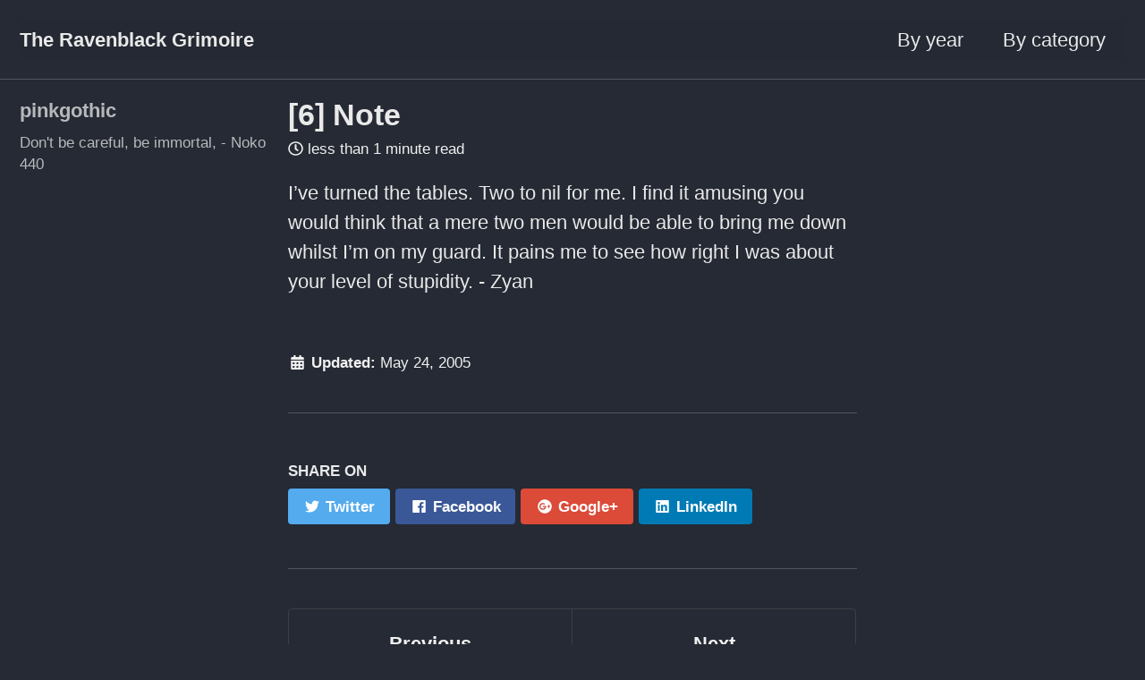

--- FILE ---
content_type: text/html; charset=UTF-8
request_url: https://ravenblack-grimoire.biz/immolator's%20guild/2005/05/24/6-note.html
body_size: 11964
content:
<!doctype html>
<!--
  Minimal Mistakes Jekyll Theme 4.14.1 by Michael Rose
  Copyright 2013-2018 Michael Rose - mademistakes.com | @mmistakes
  Free for personal and commercial use under the MIT license
  https://github.com/mmistakes/minimal-mistakes/blob/master/LICENSE
-->
<html lang="en" class="no-js">
  <head>
    <meta charset="utf-8">

<!-- begin _includes/seo.html --><title>[6] Note - The Ravenblack Grimoire</title>
<meta name="description" content="I’ve turned the tables. Two to nil for me. I find it amusing you would think that a mere two men would be able to bring me down whilst I’m on my guard. It pains me to see how right I was about your level of stupidity. - Zyan">


  <meta name="author" content="pinkgothic">


<meta property="og:type" content="article">
<meta property="og:locale" content="en_GB">
<meta property="og:site_name" content="The Ravenblack Grimoire">
<meta property="og:title" content="[6] Note">
<meta property="og:url" content="https://ravenblack-grimoire.biz/immolator's%20guild/2005/05/24/6-note.html">


  <meta property="og:description" content="I’ve turned the tables. Two to nil for me. I find it amusing you would think that a mere two men would be able to bring me down whilst I’m on my guard. It pains me to see how right I was about your level of stupidity. - Zyan">







  <meta property="article:published_time" content="2005-05-24T20:47:19+01:00">






<link rel="canonical" href="https://ravenblack-grimoire.biz/immolator's%20guild/2005/05/24/6-note.html">













<!-- end _includes/seo.html -->


<link href="/feed.xml" type="application/atom+xml" rel="alternate" title="The Ravenblack Grimoire Feed">

<!-- http://t.co/dKP3o1e -->
<meta name="viewport" content="width=device-width, initial-scale=1.0">

<script>
  document.documentElement.className = document.documentElement.className.replace(/\bno-js\b/g, '') + ' js ';
</script>

<!-- For all browsers -->
<link rel="stylesheet" href="/assets/css/main.css">

<!--[if lte IE 9]>
  <style>
    /* old IE unsupported flexbox fixes */
    .greedy-nav .site-title {
      padding-right: 3em;
    }
    .greedy-nav button {
      position: absolute;
      top: 0;
      right: 0;
      height: 100%;
    }
  </style>
<![endif]-->



    <!-- start custom head snippets -->

<!-- insert favicons. use https://realfavicongenerator.net/ -->

<!-- end custom head snippets -->

  </head>

  <body class="layout--single">

    <!--[if lt IE 9]>
<div class="notice--danger align-center" style="margin: 0;">You are using an <strong>outdated</strong> browser. Please <a href="https://browsehappy.com/">upgrade your browser</a> to improve your experience.</div>
<![endif]-->

    <div class="masthead">
  <div class="masthead__inner-wrap">
    <div class="masthead__menu">
      <nav id="site-nav" class="greedy-nav">
        <a class="site-title" href="/">The Ravenblack Grimoire</a>
        <ul class="visible-links"><li class="masthead__menu-item">
              <a href="/year-archive/" >By year</a>
            </li><li class="masthead__menu-item">
              <a href="/categories/" >By category</a>
            </li></ul>
        
        <button class="greedy-nav__toggle hidden" type="button">
          <span class="visually-hidden">Toggle menu</span>
          <div class="navicon"></div>
        </button>
        <ul class="hidden-links hidden"></ul>
      </nav>
    </div>
  </div>
</div>


    <div class="initial-content">
      



<div id="main" role="main">
  
  <div class="sidebar sticky">
  


<div itemscope itemtype="http://schema.org/Person">

  

  <div class="author__content">
    
      <h3 class="author__name" itemprop="name">pinkgothic</h3>
    
    
      <p class="author__bio" itemprop="description">
        Don't be careful, be immortal, - Noko 440
      </p>
    
  </div>

  <div class="author__urls-wrapper">
    <button class="btn btn--inverse">Follow</button>
    <ul class="author__urls social-icons">
      

      

      

      

      

      

      

      

      

      

      

      

      

      

      

      

      

      

      

      

      

      

      

      

      

      

      

      <!--
  <li>
    <a href="http://link-to-whatever-social-network.com/user/" itemprop="sameAs" rel="nofollow noopener noreferrer">
      <i class="fas fa-fw" aria-hidden="true"></i> Custom Social Profile Link
    </a>
  </li>
-->
    </ul>
  </div>
</div>

  
  </div>


  <article class="page" itemscope itemtype="https://schema.org/CreativeWork">
    <meta itemprop="headline" content="[6] Note">
    <meta itemprop="description" content="I’ve turned the tables. Two to nil for me. I find it amusing you would think that a mere two men would be able to bring me down whilst I’m on my guard. It pains me to see how right I was about your level of stupidity. - Zyan">
    <meta itemprop="datePublished" content="May 24, 2005">
    

    <div class="page__inner-wrap">
      
        <header>
          <h1 id="page-title" class="page__title" itemprop="headline">[6] Note
</h1>
          
            <p class="page__meta"><i class="far fa-clock" aria-hidden="true"></i> 




  less than 1 minute read
</p>
          
        </header>
      

      <section class="page__content" itemprop="text">
        
        <p>I’ve turned the tables. Two to nil for me. I find it amusing you would think that a mere two men would be able to bring me down whilst I’m on my guard. It pains me to see how right I was about your level of stupidity. - Zyan</p>

        
      </section>

      <footer class="page__meta">
        
        


        
          <p class="page__date"><strong><i class="fas fa-fw fa-calendar-alt" aria-hidden="true"></i> Updated:</strong> <time datetime="2005-05-24T20:47:19+01:00">May 24, 2005</time></p>
        
      </footer>

      <section class="page__share">
  
    <h4 class="page__share-title">Share on</h4>
  

  <a href="https://twitter.com/intent/tweet?text=%5B6%5D+Note%20https%3A%2F%2Fravenblack-grimoire.biz%2Fimmolator%27s%2520guild%2F2005%2F05%2F24%2F6-note.html" class="btn btn--twitter" onclick="window.open(this.href, 'window', 'left=20,top=20,width=500,height=500,toolbar=1,resizable=0'); return false;" title="Share on Twitter"><i class="fab fa-fw fa-twitter" aria-hidden="true"></i><span> Twitter</span></a>

  <a href="https://www.facebook.com/sharer/sharer.php?u=https%3A%2F%2Fravenblack-grimoire.biz%2Fimmolator%27s%2520guild%2F2005%2F05%2F24%2F6-note.html" class="btn btn--facebook" onclick="window.open(this.href, 'window', 'left=20,top=20,width=500,height=500,toolbar=1,resizable=0'); return false;" title="Share on Facebook"><i class="fab fa-fw fa-facebook" aria-hidden="true"></i><span> Facebook</span></a>

  <a href="https://plus.google.com/share?url=https%3A%2F%2Fravenblack-grimoire.biz%2Fimmolator%27s%2520guild%2F2005%2F05%2F24%2F6-note.html" class="btn btn--google-plus" onclick="window.open(this.href, 'window', 'left=20,top=20,width=500,height=500,toolbar=1,resizable=0'); return false;" title="Share on Google Plus"><i class="fab fa-fw fa-google-plus" aria-hidden="true"></i><span> Google+</span></a>

  <a href="https://www.linkedin.com/shareArticle?mini=true&url=https%3A%2F%2Fravenblack-grimoire.biz%2Fimmolator%27s%2520guild%2F2005%2F05%2F24%2F6-note.html" class="btn btn--linkedin" onclick="window.open(this.href, 'window', 'left=20,top=20,width=500,height=500,toolbar=1,resizable=0'); return false;" title="Share on LinkedIn"><i class="fab fa-fw fa-linkedin" aria-hidden="true"></i><span> LinkedIn</span></a>
</section>


      
  <nav class="pagination">
    
      <a href="/immolator's%20guild/2005/05/24/5-letter-from-narayan-steele-to-mercurian-steele.html" class="pagination--pager" title="[5] Letter: From Narayan Steele to Mercurian Steele
">Previous</a>
    
    
      <a href="/immolator's%20guild/2005/05/24/7-letter-from-narayan-steele-to-mercurian-steele.html" class="pagination--pager" title="[7] Letter: From Narayan Steele to Mercurian Steele
">Next</a>
    
  </nav>

    </div>

    
  </article>

  
  
    <div class="page__related">
      <h4 class="page__related-title">You may also enjoy</h4>
      <div class="grid__wrapper">
        
          



<div class="grid__item">
  <article class="archive__item" itemscope itemtype="http://schema.org/CreativeWork">
    
    <h2 class="archive__item-title" itemprop="headline">
      
        <a href="/news/3000/01/01/ravenblack-grimoire-reopens.html" rel="permalink">Ravenblack Grimoire reopens!
</a>
      
    </h2>
    
      <p class="page__meta"><i class="far fa-clock" aria-hidden="true"></i> 




  less than 1 minute read
</p>
    
    <p class="archive__item-excerpt" itemprop="description">It is our great pleasure to announce that the greatest, most venerable and storied of the many news organisations in Ravenblack’s city is back in business.  ...</p>
  </article>
</div>
        
          



<div class="grid__item">
  <article class="archive__item" itemscope itemtype="http://schema.org/CreativeWork">
    
    <h2 class="archive__item-title" itemprop="headline">
      
        <a href="/editorial/2018/12/14/resurrection.html" rel="permalink">Resurrection II
</a>
      
    </h2>
    
      <p class="page__meta"><i class="far fa-clock" aria-hidden="true"></i> 




  2 minute read
</p>
    
    <p class="archive__item-excerpt" itemprop="description">‘One need not be a chamber to be haunted’ - Emily Dickinson

</p>
  </article>
</div>
        
          



<div class="grid__item">
  <article class="archive__item" itemscope itemtype="http://schema.org/CreativeWork">
    
    <h2 class="archive__item-title" itemprop="headline">
      
        <a href="/ravenblack/editorial/2008/05/11/king-lestat-was-a-great-man.html" rel="permalink">King Lestat was a Great Man
</a>
      
    </h2>
    
      <p class="page__meta"><i class="far fa-clock" aria-hidden="true"></i> 




  1 minute read
</p>
    
    <p class="archive__item-excerpt" itemprop="description">So King Lestat is no more, censured by the gods themselves for his tainted actions. All around the city there is wailing and the gnashing of teeth. “He was a...</p>
  </article>
</div>
        
          



<div class="grid__item">
  <article class="archive__item" itemscope itemtype="http://schema.org/CreativeWork">
    
    <h2 class="archive__item-title" itemprop="headline">
      
        <a href="/ravenblack/sirings,%20bindings%20and%20obituaries/2008/05/09/murrz-ramierez-gets-a-new-childe-errrm.html" rel="permalink">Murrz Ramierez Gets a New Childe..Errrm….
</a>
      
    </h2>
    
      <p class="page__meta"><i class="far fa-clock" aria-hidden="true"></i> 




  less than 1 minute read
</p>
    
    <p class="archive__item-excerpt" itemprop="description">..or an old one? Or a new one that just has the scent of an old one? Hell, now I’m confused.

</p>
  </article>
</div>
        
      </div>
    </div>
  
  
</div>

    </div>

    

    <div class="page__footer">
      <footer>
        <!-- start custom footer snippets -->

<!-- end custom footer snippets -->
        <div class="page__footer-follow">
  <ul class="social-icons">
    
      <li><strong>Follow:</strong></li>
    

    

    <li><a href="/feed.xml"><i class="fas fa-fw fa-rss-square" aria-hidden="true"></i> Feed</a></li>
  </ul>
</div>

<div class="page__footer-copyright">&copy; 2018 Madeye. Powered by <a href="https://jekyllrb.com" rel="nofollow">Jekyll</a> &amp; <a href="https://mademistakes.com/work/minimal-mistakes-jekyll-theme/" rel="nofollow">Minimal Mistakes</a>.</div>

      </footer>
    </div>

    
  <script src="/assets/js/main.min.js"></script>
  <script defer src="https://use.fontawesome.com/releases/v5.5.0/js/all.js" integrity="sha384-GqVMZRt5Gn7tB9D9q7ONtcp4gtHIUEW/yG7h98J7IpE3kpi+srfFyyB/04OV6pG0" crossorigin="anonymous"></script>








  </body>
</html>


--- FILE ---
content_type: text/css
request_url: https://ravenblack-grimoire.biz/assets/css/main.css
body_size: 98933
content:
/* ==========================================================================
   Dark skin
   ========================================================================== */
/* Colors */
.author__urls.social-icons .svg-inline--fa,
.page__footer-follow .social-icons .svg-inline--fa {
  color: inherit; }

.ais-search-box .ais-search-box--input {
  background-color: #1f242c; }

/*!
 * Minimal Mistakes Jekyll Theme 4.14.1 by Michael Rose
 * Copyright 2013-2018 Michael Rose - mademistakes.com | @mmistakes
 * Licensed under MIT (https://github.com/mmistakes/minimal-mistakes/blob/master/LICENSE)
*/
/* Variables */
/* ==========================================================================
   Variables
   ========================================================================== */
/*
   Typography
   ========================================================================== */
/* paragraph indention */
/* system typefaces */
/* sans serif typefaces */
/* serif typefaces */
/* type scale */
/*
   Colors
   ========================================================================== */
/* YIQ color contrast */
/* brands */
/* links */
/* syntax highlighting (base16) */
/*
   Breakpoints
   ========================================================================== */
/*
   Grid
   ========================================================================== */
/*
   Other
   ========================================================================== */
/* Mixins and functions */
/* Magnific Popup CSS */
.mfp-counter {
  font-family: Georgia, Times, serif; }

.mfp-bg {
  top: 0;
  left: 0;
  width: 100%;
  height: 100%;
  z-index: 1042;
  overflow: hidden;
  position: fixed;
  background: #000;
  opacity: 0.8;
  filter: alpha(opacity=80); }

.mfp-wrap {
  top: 0;
  left: 0;
  width: 100%;
  height: 100%;
  z-index: 1043;
  position: fixed;
  outline: none !important;
  -webkit-backface-visibility: hidden; }

.mfp-container {
  text-align: center;
  position: absolute;
  width: 100%;
  height: 100%;
  left: 0;
  top: 0;
  padding: 0 8px;
  -webkit-box-sizing: border-box;
  -moz-box-sizing: border-box;
  box-sizing: border-box; }

.mfp-container:before {
  content: '';
  display: inline-block;
  height: 100%;
  vertical-align: middle; }

.mfp-align-top .mfp-container:before {
  display: none; }

.mfp-content {
  position: relative;
  display: inline-block;
  vertical-align: middle;
  margin: 0 auto;
  text-align: left;
  z-index: 1045; }

.mfp-inline-holder .mfp-content,
.mfp-ajax-holder .mfp-content {
  width: 100%;
  cursor: auto; }

.mfp-ajax-cur {
  cursor: progress; }

.mfp-zoom-out-cur, .mfp-zoom-out-cur .mfp-image-holder .mfp-close {
  cursor: -moz-zoom-out;
  cursor: -webkit-zoom-out;
  cursor: zoom-out; }

.mfp-zoom {
  cursor: pointer;
  cursor: -webkit-zoom-in;
  cursor: -moz-zoom-in;
  cursor: zoom-in; }

.mfp-auto-cursor .mfp-content {
  cursor: auto; }

.mfp-close,
.mfp-arrow,
.mfp-preloader,
.mfp-counter {
  -webkit-user-select: none;
  -moz-user-select: none;
  user-select: none; }

.mfp-loading.mfp-figure {
  display: none; }

.mfp-hide {
  display: none !important; }

.mfp-preloader {
  color: #ccc;
  position: absolute;
  top: 50%;
  width: auto;
  text-align: center;
  margin-top: -0.8em;
  left: 8px;
  right: 8px;
  z-index: 1044; }
  .mfp-preloader a {
    color: #ccc; }
    .mfp-preloader a:hover {
      color: #fff; }

.mfp-s-ready .mfp-preloader {
  display: none; }

.mfp-s-error .mfp-content {
  display: none; }

button.mfp-close, button.mfp-arrow {
  overflow: visible;
  cursor: pointer;
  background: transparent;
  border: 0;
  -webkit-appearance: none;
  display: block;
  outline: none;
  padding: 0;
  z-index: 1046;
  -webkit-box-shadow: none;
  box-shadow: none; }
button::-moz-focus-inner {
  padding: 0;
  border: 0; }

.mfp-close {
  width: 44px;
  height: 44px;
  line-height: 44px;
  position: absolute;
  right: 0;
  top: 0;
  text-decoration: none;
  text-align: center;
  opacity: 1;
  filter: alpha(opacity=100);
  padding: 0 0 18px 10px;
  color: #fff;
  font-style: normal;
  font-size: 28px;
  font-family: Georgia, Times, serif; }
  .mfp-close:hover, .mfp-close:focus {
    opacity: 1;
    filter: alpha(opacity=100); }
  .mfp-close:active {
    top: 1px; }

.mfp-close-btn-in .mfp-close {
  color: #fff; }

.mfp-image-holder .mfp-close,
.mfp-iframe-holder .mfp-close {
  color: #fff;
  right: -6px;
  text-align: right;
  padding-right: 6px;
  width: 100%; }

.mfp-counter {
  position: absolute;
  top: 0;
  right: 0;
  color: #ccc;
  font-size: 12px;
  line-height: 18px; }

.mfp-arrow {
  position: absolute;
  opacity: 1;
  filter: alpha(opacity=100);
  margin: 0;
  top: 50%;
  margin-top: -55px;
  padding: 0;
  width: 90px;
  height: 110px;
  -webkit-tap-highlight-color: rgba(0, 0, 0, 0); }
  .mfp-arrow:active {
    margin-top: -54px; }
  .mfp-arrow:hover, .mfp-arrow:focus {
    opacity: 1;
    filter: alpha(opacity=100); }
  .mfp-arrow:before, .mfp-arrow:after,
  .mfp-arrow .mfp-b,
  .mfp-arrow .mfp-a {
    content: '';
    display: block;
    width: 0;
    height: 0;
    position: absolute;
    left: 0;
    top: 0;
    margin-top: 35px;
    margin-left: 35px;
    border: medium inset transparent; }
  .mfp-arrow:after,
  .mfp-arrow .mfp-a {
    border-top-width: 13px;
    border-bottom-width: 13px;
    top: 8px; }
  .mfp-arrow:before,
  .mfp-arrow .mfp-b {
    border-top-width: 21px;
    border-bottom-width: 21px;
    opacity: 0.7; }

.mfp-arrow-left {
  left: 0; }
  .mfp-arrow-left:after,
  .mfp-arrow-left .mfp-a {
    border-right: 17px solid #fff;
    margin-left: 31px; }
  .mfp-arrow-left:before,
  .mfp-arrow-left .mfp-b {
    margin-left: 25px;
    border-right: 27px solid #fff; }

.mfp-arrow-right {
  right: 0; }
  .mfp-arrow-right:after,
  .mfp-arrow-right .mfp-a {
    border-left: 17px solid #fff;
    margin-left: 39px; }
  .mfp-arrow-right:before,
  .mfp-arrow-right .mfp-b {
    border-left: 27px solid #fff; }

.mfp-iframe-holder {
  padding-top: 40px;
  padding-bottom: 40px; }
  .mfp-iframe-holder .mfp-content {
    line-height: 0;
    width: 100%;
    max-width: 900px; }
  .mfp-iframe-holder .mfp-close {
    top: -40px; }

.mfp-iframe-scaler {
  width: 100%;
  height: 0;
  overflow: hidden;
  padding-top: 56.25%; }
  .mfp-iframe-scaler iframe {
    position: absolute;
    display: block;
    top: 0;
    left: 0;
    width: 100%;
    height: 100%;
    box-shadow: 0 0 8px rgba(0, 0, 0, 0.6);
    background: #000; }

/* Main image in popup */
img.mfp-img {
  width: auto;
  max-width: 100%;
  height: auto;
  display: block;
  line-height: 0;
  -webkit-box-sizing: border-box;
  -moz-box-sizing: border-box;
  box-sizing: border-box;
  padding: 40px 0 40px;
  margin: 0 auto; }

/* The shadow behind the image */
.mfp-figure {
  line-height: 0; }
  .mfp-figure:after {
    content: '';
    position: absolute;
    left: 0;
    top: 40px;
    bottom: 40px;
    display: block;
    right: 0;
    width: auto;
    height: auto;
    z-index: -1;
    box-shadow: 0 0 8px rgba(0, 0, 0, 0.6);
    background: #444; }
  .mfp-figure small {
    color: #bdbdbd;
    display: block;
    font-size: 12px;
    line-height: 14px; }
  .mfp-figure figure {
    margin: 0; }
  .mfp-figure figcaption {
    margin-top: 0;
    margin-bottom: 0; }

.mfp-bottom-bar {
  margin-top: -36px;
  position: absolute;
  top: 100%;
  left: 0;
  width: 100%;
  cursor: auto; }

.mfp-title {
  text-align: left;
  line-height: 18px;
  color: #f3f3f3;
  word-wrap: break-word;
  padding-right: 36px; }

.mfp-image-holder .mfp-content {
  max-width: 100%; }

.mfp-gallery .mfp-image-holder .mfp-figure {
  cursor: pointer; }

@media screen and (max-width: 800px) and (orientation: landscape), screen and (max-height: 300px) {
  /**
   * Remove all paddings around the image on small screen
   */
  .mfp-img-mobile .mfp-image-holder {
    padding-left: 0;
    padding-right: 0; }
  .mfp-img-mobile img.mfp-img {
    padding: 0; }
  .mfp-img-mobile .mfp-figure:after {
    top: 0;
    bottom: 0; }
  .mfp-img-mobile .mfp-figure small {
    display: inline;
    margin-left: 5px; }
  .mfp-img-mobile .mfp-bottom-bar {
    background: rgba(0, 0, 0, 0.6);
    bottom: 0;
    margin: 0;
    top: auto;
    padding: 3px 5px;
    position: fixed;
    -webkit-box-sizing: border-box;
    -moz-box-sizing: border-box;
    box-sizing: border-box; }
    .mfp-img-mobile .mfp-bottom-bar:empty {
      padding: 0; }
  .mfp-img-mobile .mfp-counter {
    right: 5px;
    top: 3px; }
  .mfp-img-mobile .mfp-close {
    top: 0;
    right: 0;
    width: 35px;
    height: 35px;
    line-height: 35px;
    background: rgba(0, 0, 0, 0.6);
    position: fixed;
    text-align: center;
    padding: 0; } }
@media all and (max-width: 900px) {
  .mfp-arrow {
    -webkit-transform: scale(0.75);
    transform: scale(0.75); }

  .mfp-arrow-left {
    -webkit-transform-origin: 0;
    transform-origin: 0; }

  .mfp-arrow-right {
    -webkit-transform-origin: 100%;
    transform-origin: 100%; }

  .mfp-container {
    padding-left: 6px;
    padding-right: 6px; } }
.mfp-ie7 .mfp-img {
  padding: 0; }
.mfp-ie7 .mfp-bottom-bar {
  width: 600px;
  left: 50%;
  margin-left: -300px;
  margin-top: 5px;
  padding-bottom: 5px; }
.mfp-ie7 .mfp-container {
  padding: 0; }
.mfp-ie7 .mfp-content {
  padding-top: 44px; }
.mfp-ie7 .mfp-close {
  top: 0;
  right: 0;
  padding-top: 0; }

/* ==========================================================================
   MIXINS
   ========================================================================== */
a:focus, button:focus {
  /* Default*/
  outline: thin dotted #00adb5;
  /* Webkit*/
  outline: 5px auto #00adb5;
  outline-offset: -2px; }

/*
   em function
   ========================================================================== */
/*
   Bourbon clearfix
   ========================================================================== */
/*
  * Provides an easy way to include a clearfix for containing floats.
  * link http://cssmojo.com/latest_new_clearfix_so_far/
  *
  * example scss - Usage
  *
  * .element {
  *   @include clearfix;
  * }
  *
  * example css - CSS Output
  *
  * .element::after {
  *   clear: both;
  *   content: "";
  *   display: table;
  * }
*/
/*
   Compass YIQ Color Contrast
   https://github.com/easy-designs/yiq-color-contrast
   ========================================================================== */
/* Core CSS */
/* ==========================================================================
   STYLE RESETS
   ========================================================================== */
* {
  box-sizing: border-box; }

html {
  /* apply a natural box layout model to all elements */
  box-sizing: border-box;
  background-color: #252a34;
  font-size: 16px;
  -webkit-text-size-adjust: 100%;
  -ms-text-size-adjust: 100%; }
  @media (min-width: 48em) {
    html {
      font-size: 18px; } }
  @media (min-width: 64em) {
    html {
      font-size: 20px; } }
  @media (min-width: 80em) {
    html {
      font-size: 22px; } }

/* Remove margin */
body {
  margin: 0; }

/* Selected elements */
::-moz-selection {
  color: #fff;
  background: #000; }

::selection {
  color: #fff;
  background: #000; }

/* Display HTML5 elements in IE6-9 and FF3 */
article,
aside,
details,
figcaption,
figure,
footer,
header,
hgroup,
main,
nav,
section {
  display: block; }

/* Display block in IE6-9 and FF3 */
audio,
canvas,
video {
  display: inline-block;
  *display: inline;
  *zoom: 1; }

/* Prevents modern browsers from displaying 'audio' without controls */
audio:not([controls]) {
  display: none; }

a {
  color: #8cd2d5; }

/* Apply focus state */
/* Remove outline from links */
a:hover,
a:active {
  outline: 0; }

/* Prevent sub and sup affecting line-height in all browsers */
sub,
sup {
  position: relative;
  font-size: 75%;
  line-height: 0;
  vertical-align: baseline; }

sup {
  top: -0.5em; }

sub {
  bottom: -0.25em; }

/* img border in anchor's and image quality */
img {
  /* Responsive images (ensure images don't scale beyond their parents) */
  max-width: 100%;
  /* part 1: Set a maximum relative to the parent*/
  width: auto\9;
  /* IE7-8 need help adjusting responsive images*/
  height: auto;
  /* part 2: Scale the height according to the width, otherwise you get stretching*/
  vertical-align: middle;
  border: 0;
  -ms-interpolation-mode: bicubic; }

/* Prevent max-width from affecting Google Maps */
#map_canvas img,
.google-maps img {
  max-width: none; }

/* Consistent form font size in all browsers, margin changes, misc */
button,
input,
select,
textarea {
  margin: 0;
  font-size: 100%;
  vertical-align: middle; }

button,
input {
  *overflow: visible;
  /* inner spacing ie IE6/7*/
  line-height: normal;
  /* FF3/4 have !important on line-height in UA stylesheet*/ }

button::-moz-focus-inner,
input::-moz-focus-inner {
  /* inner padding and border oddities in FF3/4*/
  padding: 0;
  border: 0; }

button,
html input[type="button"],
input[type="reset"],
input[type="submit"] {
  -webkit-appearance: button;
  /* corrects inability to style clickable `input` types in iOS*/
  cursor: pointer;
  /* improves usability and consistency of cursor style between image-type `input` and others*/ }

label,
select,
button,
input[type="button"],
input[type="reset"],
input[type="submit"],
input[type="radio"],
input[type="checkbox"] {
  cursor: pointer;
  /* improves usability and consistency of cursor style between image-type `input` and others*/ }

input[type="search"] {
  /* Appearance in Safari/Chrome*/
  box-sizing: border-box;
  -webkit-appearance: textfield; }

input[type="search"]::-webkit-search-decoration,
input[type="search"]::-webkit-search-cancel-button {
  -webkit-appearance: none;
  /* inner-padding issues in Chrome OSX, Safari 5*/ }

textarea {
  overflow: auto;
  /* remove vertical scrollbar in IE6-9*/
  vertical-align: top;
  /* readability and alignment cross-browser*/ }

/* ==========================================================================
   BASE ELEMENTS
   ========================================================================== */
html {
  /* sticky footer fix */
  position: relative;
  min-height: 100%; }

body {
  margin: 0;
  padding: 0;
  color: #eaeaea;
  font-family: -apple-system, BlinkMacSystemFont, "Roboto", "Segoe UI", "Helvetica Neue", "Lucida Grande", Arial, sans-serif;
  line-height: 1.5; }
  body.overflow--hidden {
    /* when primary navigation is visible, the content in the background won't scroll */
    overflow: hidden; }

h1,
h2,
h3,
h4,
h5,
h6 {
  margin: 2em 0 0.5em;
  line-height: 1.2;
  font-family: -apple-system, BlinkMacSystemFont, "Roboto", "Segoe UI", "Helvetica Neue", "Lucida Grande", Arial, sans-serif;
  font-weight: bold; }

h1 {
  margin-top: 0;
  font-size: 1.563em; }

h2 {
  font-size: 1.25em; }

h3 {
  font-size: 1em; }

h4 {
  font-size: 0.75em; }

h5 {
  font-size: 0.75em; }

h6 {
  font-size: 0.75em; }

small,
.small {
  font-size: 0.75em; }

p {
  margin-bottom: 1.3em; }

u,
ins {
  text-decoration: none;
  border-bottom: 1px solid #eaeaea; }
  u a,
  ins a {
    color: inherit; }

del a {
  color: inherit; }

/* reduce orphans and widows when printing */
p,
pre,
blockquote,
ul,
ol,
dl,
figure,
table,
fieldset {
  orphans: 3;
  widows: 3; }

/* abbreviations */
abbr[title],
abbr[data-original-title] {
  text-decoration: none;
  cursor: help;
  border-bottom: 1px dotted #eaeaea; }

/* blockquotes */
blockquote {
  margin: 2em 1em 2em 0;
  padding-left: 1em;
  padding-right: 1em;
  font-style: italic;
  border-left: 0.25em solid #00adb5; }
  blockquote cite {
    font-style: italic; }
    blockquote cite:before {
      content: "\2014";
      padding-right: 5px; }

/* links */
a:visited {
  color: #699ea0; }
a:hover {
  color: #a9dde0;
  outline: 0; }

/* buttons */
/* code */
tt,
code,
kbd,
samp,
pre {
  font-family: Monaco, Consolas, "Lucida Console", monospace; }

pre {
  overflow-x: auto;
  /* add scrollbars to wide code blocks*/ }

p > code,
a > code,
li > code,
figcaption > code,
td > code {
  padding-top: 0.1rem;
  padding-bottom: 0.1rem;
  font-size: 0.8em;
  background: #1f242c;
  border-radius: 4px; }
  p > code:before, p > code:after,
  a > code:before,
  a > code:after,
  li > code:before,
  li > code:after,
  figcaption > code:before,
  figcaption > code:after,
  td > code:before,
  td > code:after {
    letter-spacing: -0.2em;
    content: "\00a0";
    /* non-breaking space*/ }

/* horizontal rule */
hr {
  display: block;
  margin: 1em 0;
  border: 0;
  border-top: 1px solid #51555d; }

/* lists */
ul li,
ol li {
  margin-bottom: 0.5em; }

li ul,
li ol {
  margin-top: 0.5em; }

/*
   Media and embeds
   ========================================================================== */
/* Figures and images */
figure {
  display: -webkit-box;
  display: flex;
  -webkit-box-pack: justify;
  justify-content: space-between;
  -webkit-box-align: start;
  align-items: flex-start;
  flex-wrap: wrap;
  margin: 2em 0; }
  figure img,
  figure iframe,
  figure .fluid-width-video-wrapper {
    margin-bottom: 1em; }
  figure img {
    width: 100%;
    border-radius: 4px;
    -webkit-transition: all 0.2s ease-in-out;
    transition: all 0.2s ease-in-out; }
  figure > a {
    display: block; }
  @media (min-width: 37.5em) {
    figure.half > a,
    figure.half > img {
      width: calc(50% - 0.5em); } }
  figure.half figcaption {
    width: 100%; }
  @media (min-width: 37.5em) {
    figure.third > a,
    figure.third > img {
      width: calc(33.3333% - 0.5em); } }
  figure.third figcaption {
    width: 100%; }

/* Figure captions */
figcaption {
  margin-bottom: 0.5em;
  color: #f1f1f1;
  font-family: Georgia, Times, serif;
  font-size: 0.75em; }
  figcaption a {
    -webkit-transition: all 0.2s ease-in-out;
    transition: all 0.2s ease-in-out; }
    figcaption a:hover {
      color: #a9dde0; }

/* Fix IE9 SVG bug */
svg:not(:root) {
  overflow: hidden; }

/*
   Navigation lists
   ========================================================================== */
/**
 * Removes margins, padding, and bullet points from navigation lists
 *
 * Example usage:
 * <nav>
 *    <ul>
 *      <li><a href="#link-1">Link 1</a></li>
 *      <li><a href="#link-2">Link 2</a></li>
 *      <li><a href="#link-3">Link 3</a></li>
 *    </ul>
 *  </nav>
 */
nav {
  /* override white-space for nested lists */ }
  nav ul {
    margin: 0;
    padding: 0; }
  nav li {
    list-style: none; }
  nav a {
    text-decoration: none; }
  nav ul li,
  nav ol li {
    margin-bottom: 0; }
  nav li ul,
  nav li ol {
    margin-top: 0; }

/*
   Global animation transition
   ========================================================================== */
b,
i,
strong,
em,
blockquote,
p,
q,
span,
figure,
img,
h1,
h2,
header,
input,
a,
tr,
td,
form button,
input[type="submit"],
.btn,
#goog-wm-sb,
.highlight,
.archive__item-teaser {
  -webkit-transition: all 0.2s ease-in-out;
  transition: all 0.2s ease-in-out; }

/* ==========================================================================
   Forms
   ========================================================================== */
form {
  margin: 0 0 5px 0;
  padding: 1em;
  background-color: #1f242c; }
  form fieldset {
    margin-bottom: 5px;
    padding: 0;
    border-width: 0; }
  form legend {
    display: block;
    width: 100%;
    margin-bottom: 10px;
    *margin-left: -7px;
    padding: 0;
    color: #eaeaea;
    border: 0;
    white-space: normal; }
  form p {
    margin-bottom: 5px / 2; }
  form ul {
    list-style-type: none;
    margin: 0 0 5px 0;
    padding: 0; }
  form br {
    display: none; }

label,
input,
button,
select,
textarea {
  vertical-align: baseline;
  *vertical-align: middle; }

input,
button,
select,
textarea {
  box-sizing: border-box;
  font-family: -apple-system, BlinkMacSystemFont, "Roboto", "Segoe UI", "Helvetica Neue", "Lucida Grande", Arial, sans-serif; }

label {
  display: block;
  margin-bottom: 0.25em;
  color: #eaeaea;
  cursor: pointer; }
  label small {
    font-size: 0.75em; }
  label input,
  label textarea,
  label select {
    display: block; }

input,
textarea,
select {
  display: inline-block;
  width: 100%;
  padding: 0.25em;
  margin-bottom: 0.5em;
  color: #eaeaea;
  background-color: #252a34;
  border: #51555d;
  border-radius: 4px;
  box-shadow: 0 1px 1px rgba(0, 0, 0, 0.125); }

.input-mini {
  width: 60px; }

.input-small {
  width: 90px; }

input[type="image"],
input[type="checkbox"],
input[type="radio"] {
  width: auto;
  height: auto;
  padding: 0;
  margin: 3px 0;
  *margin-top: 0;
  line-height: normal;
  cursor: pointer;
  border-radius: 0;
  border: 0 \9; }

input[type="checkbox"],
input[type="radio"] {
  box-sizing: border-box;
  padding: 0;
  *width: 13px;
  *height: 13px; }

input[type="image"] {
  border: 0;
  box-shadow: none; }

input[type="file"] {
  width: auto;
  padding: initial;
  line-height: initial;
  border: initial;
  background-color: transparent;
  background-color: initial;
  box-shadow: none; }

input[type="button"],
input[type="reset"],
input[type="submit"] {
  width: auto;
  height: auto;
  cursor: pointer;
  *overflow: visible; }

select,
input[type="file"] {
  *margin-top: 4px; }

select {
  width: auto;
  background-color: #fff; }

select[multiple],
select[size] {
  height: auto; }

textarea {
  resize: vertical;
  height: auto;
  overflow: auto;
  vertical-align: top; }

input[type="hidden"] {
  display: none; }

.form {
  position: relative; }

.radio,
.checkbox {
  padding-left: 18px;
  font-weight: normal; }

.radio input[type="radio"],
.checkbox input[type="checkbox"] {
  float: left;
  margin-left: -18px; }

.radio.inline,
.checkbox.inline {
  display: inline-block;
  padding-top: 5px;
  margin-bottom: 0;
  vertical-align: middle; }

.radio.inline + .radio.inline,
.checkbox.inline + .checkbox.inline {
  margin-left: 10px; }

/*
     Disabled state
     ========================================================================== */
input[disabled],
select[disabled],
textarea[disabled],
input[readonly],
select[readonly],
textarea[readonly] {
  opacity: 0.5;
  cursor: not-allowed; }

/*
     Focus & active state
     ========================================================================== */
input:focus,
textarea:focus {
  border-color: #00adb5;
  outline: 0;
  outline: thin dotted \9;
  box-shadow: inset 0 1px 3px rgba(234, 234, 234, 0.06), 0 0 5px rgba(0, 173, 181, 0.7); }

input[type="file"]:focus,
input[type="radio"]:focus,
input[type="checkbox"]:focus,
select:focus {
  box-shadow: none; }

/*
     Help text
     ========================================================================== */
.help-block,
.help-inline {
  color: #f1f1f1; }

.help-block {
  display: block;
  margin-bottom: 1em;
  line-height: 1em; }

.help-inline {
  display: inline-block;
  vertical-align: middle;
  padding-left: 5px; }

/*
     .form-group
     ========================================================================== */
.form-group {
  margin-bottom: 5px;
  padding: 0;
  border-width: 0; }

/*
     .form-inline
     ========================================================================== */
.form-inline input,
.form-inline textarea,
.form-inline select {
  display: inline-block;
  margin-bottom: 0; }

.form-inline label {
  display: inline-block; }

.form-inline .radio,
.form-inline .checkbox,
.form-inline .radio {
  padding-left: 0;
  margin-bottom: 0;
  vertical-align: middle; }

.form-inline .radio input[type="radio"],
.form-inline .checkbox input[type="checkbox"] {
  float: left;
  margin-left: 0;
  margin-right: 3px; }

/*
     .form-search
     ========================================================================== */
.form-search input,
.form-search textarea,
.form-search select {
  display: inline-block;
  margin-bottom: 0; }

.form-search .search-query {
  padding-left: 14px;
  padding-right: 14px;
  margin-bottom: 0;
  border-radius: 14px; }

.form-search label {
  display: inline-block; }

.form-search .radio,
.form-search .checkbox,
.form-inline .radio {
  padding-left: 0;
  margin-bottom: 0;
  vertical-align: middle; }

.form-search .radio input[type="radio"],
.form-search .checkbox input[type="checkbox"] {
  float: left;
  margin-left: 0;
  margin-right: 3px; }

/*
     .form--loading
     ========================================================================== */
.form--loading:before {
  content: ""; }

.form--loading .form__spinner {
  display: block; }

.form:before {
  position: absolute;
  top: 0;
  left: 0;
  width: 100%;
  height: 100%;
  background-color: rgba(255, 255, 255, 0.7);
  z-index: 10; }

.form__spinner {
  display: none;
  position: absolute;
  top: 50%;
  left: 50%;
  z-index: 11; }

/*
     Google search form
     ========================================================================== */
#goog-fixurl ul {
  list-style: none;
  margin-left: 0;
  padding-left: 0; }
  #goog-fixurl ul li {
    list-style-type: none; }

#goog-wm-qt {
  width: auto;
  margin-right: 10px;
  margin-bottom: 20px;
  padding: 8px 20px;
  display: inline-block;
  font-size: 0.75em;
  background-color: #fff;
  color: #000;
  border-width: 2px !important;
  border-style: solid !important;
  border-color: #51555d;
  border-radius: 4px; }

/* ==========================================================================
   TABLES
   ========================================================================== */
table {
  margin-bottom: 1em;
  width: 100%;
  font-family: -apple-system, BlinkMacSystemFont, "Roboto", "Segoe UI", "Helvetica Neue", "Lucida Grande", Arial, sans-serif;
  font-size: 0.75em;
  border-collapse: collapse; }
  table + table {
    margin-top: 1em; }

thead {
  background-color: #51555d;
  border-bottom: 2px solid #3d4046; }

th {
  padding: 0.5em;
  font-weight: bold;
  text-align: left; }

td {
  padding: 0.5em;
  border-bottom: 1px solid #3d4046; }

tr,
td,
th {
  vertical-align: middle; }

/* ==========================================================================
   ANIMATIONS
   ========================================================================== */
@-webkit-keyframes intro {
  0% {
    opacity: 0; }
  100% {
    opacity: 1; } }
@keyframes intro {
  0% {
    opacity: 0; }
  100% {
    opacity: 1; } }
/* Components */
/* ==========================================================================
   BUTTONS
   ========================================================================== */
/*
   Default button
   ========================================================================== */
.btn, #goog-wm-sb {
  /* default */
  display: inline-block;
  margin-bottom: 0.25em;
  padding: 0.5em 1em;
  font-family: -apple-system, BlinkMacSystemFont, "Roboto", "Segoe UI", "Helvetica Neue", "Lucida Grande", Arial, sans-serif;
  font-size: 0.75em;
  font-weight: bold;
  text-align: center;
  text-decoration: none;
  border-width: 0;
  border-radius: 4px;
  cursor: pointer;
  /* button colors */
  /* fills width of parent container */
  /* disabled */
  /* extra large button */
  /* large button */
  /* small button */ }
  .btn .icon, #goog-wm-sb .icon {
    margin-right: 0.5em; }
  .btn .icon + .hidden, #goog-wm-sb .icon + .hidden {
    margin-left: -0.5em;
    /* override for hidden text*/ }
  .btn--primary {
    background-color: #00adb5;
    color: #fff; }
    .btn--primary:visited {
      background-color: #00adb5;
      color: #fff; }
    .btn--primary:hover {
      background-color: #008a91;
      color: #fff; }
  .btn--inverse {
    background-color: #fff;
    color: #494e52;
    border: 1px solid #51555d; }
    .btn--inverse:visited {
      background-color: #fff;
      color: #494e52; }
    .btn--inverse:hover {
      background-color: #cccccc;
      color: #494e52; }
  .btn--light-outline {
    background-color: transparent;
    color: #fff;
    border: 1px solid #fff; }
    .btn--light-outline:visited {
      background-color: transparent;
      color: #fff; }
    .btn--light-outline:hover {
      background-color: rgba(0, 0, 0, 0.2);
      color: #fff; }
  .btn--success {
    background-color: #3fa63f;
    color: #fff; }
    .btn--success:visited {
      background-color: #3fa63f;
      color: #fff; }
    .btn--success:hover {
      background-color: #328532;
      color: #fff; }
  .btn--warning {
    background-color: #d67f05;
    color: #fff; }
    .btn--warning:visited {
      background-color: #d67f05;
      color: #fff; }
    .btn--warning:hover {
      background-color: #ab6604;
      color: #fff; }
  .btn--danger {
    background-color: #ee5f5b;
    color: #fff; }
    .btn--danger:visited {
      background-color: #ee5f5b;
      color: #fff; }
    .btn--danger:hover {
      background-color: #be4c49;
      color: #fff; }
  .btn--info {
    background-color: #3b9cba;
    color: #fff; }
    .btn--info:visited {
      background-color: #3b9cba;
      color: #fff; }
    .btn--info:hover {
      background-color: #2f7d95;
      color: #fff; }
  .btn--facebook {
    background-color: #3b5998;
    color: #fff; }
    .btn--facebook:visited {
      background-color: #3b5998;
      color: #fff; }
    .btn--facebook:hover {
      background-color: #2f477a;
      color: #fff; }
  .btn--twitter {
    background-color: #55acee;
    color: #fff; }
    .btn--twitter:visited {
      background-color: #55acee;
      color: #fff; }
    .btn--twitter:hover {
      background-color: #448abe;
      color: #fff; }
  .btn--google-plus {
    background-color: #dd4b39;
    color: #fff; }
    .btn--google-plus:visited {
      background-color: #dd4b39;
      color: #fff; }
    .btn--google-plus:hover {
      background-color: #b13c2e;
      color: #fff; }
  .btn--linkedin {
    background-color: #007bb6;
    color: #fff; }
    .btn--linkedin:visited {
      background-color: #007bb6;
      color: #fff; }
    .btn--linkedin:hover {
      background-color: #006292;
      color: #fff; }
  .btn--block {
    display: block;
    width: 100%; }
    .btn--block + .btn--block {
      margin-top: 0.25em; }
  .btn--disabled {
    pointer-events: none;
    cursor: not-allowed;
    filter: alpha(opacity=65);
    box-shadow: none;
    opacity: 0.65; }
  .btn--x-large {
    font-size: 1.25em; }
  .btn--large {
    font-size: 1em; }
  .btn--small {
    font-size: 0.6875em; }

/* ==========================================================================
   NOTICE TEXT BLOCKS
   ========================================================================== */
/**
 *  Default Kramdown usage (no indents!):
 *  <div class="notice" markdown="1">
 *  #### Headline for the Notice
 *  Text for the notice
 *  </div>
 */
/* Default notice */
.notice {
  margin: 2em 0 !important;
  /* override*/
  padding: 1em;
  color: #494e52;
  font-family: -apple-system, BlinkMacSystemFont, "Roboto", "Segoe UI", "Helvetica Neue", "Lucida Grande", Arial, sans-serif;
  font-size: 0.75em !important;
  text-indent: initial;
  /* override*/
  background-color: #f8f9f9;
  border-radius: 4px;
  box-shadow: 0 1px 1px rgba(189, 193, 196, 0.25); }
  .notice h4 {
    margin-top: 0 !important;
    /* override*/
    margin-bottom: 0.75em; }
  .page__content .notice h4 {
    /* using at-root to override .page-content h4 font size*/
    margin-bottom: 0;
    font-size: 1em; }
  .notice p:last-child {
    margin-bottom: 0 !important;
    /* override*/ }
  .notice h4 + p {
    /* remove space above paragraphs that appear directly after notice headline*/
    margin-top: 0;
    padding-top: 0; }
  .notice a {
    color: #bdc1c4; }
    .notice a:hover {
      color: #717476; }
  .notice code {
    background-color: #fcfcfc; }
  .notice ul:last-child {
    margin-bottom: 0;
    /* override*/ }

/* Primary notice */
.notice--primary {
  margin: 2em 0 !important;
  /* override*/
  padding: 1em;
  color: #494e52;
  font-family: -apple-system, BlinkMacSystemFont, "Roboto", "Segoe UI", "Helvetica Neue", "Lucida Grande", Arial, sans-serif;
  font-size: 0.75em !important;
  text-indent: initial;
  /* override*/
  background-color: #e6f7f8;
  border-radius: 4px;
  box-shadow: 0 1px 1px rgba(0, 173, 181, 0.25); }
  .notice--primary h4 {
    margin-top: 0 !important;
    /* override*/
    margin-bottom: 0.75em; }
  .page__content .notice--primary h4 {
    /* using at-root to override .page-content h4 font size*/
    margin-bottom: 0;
    font-size: 1em; }
  .notice--primary p:last-child {
    margin-bottom: 0 !important;
    /* override*/ }
  .notice--primary h4 + p {
    /* remove space above paragraphs that appear directly after notice headline*/
    margin-top: 0;
    padding-top: 0; }
  .notice--primary a {
    color: #00adb5; }
    .notice--primary a:hover {
      color: #00686d; }
  .notice--primary code {
    background-color: #f2fbfb; }
  .notice--primary ul:last-child {
    margin-bottom: 0;
    /* override*/ }

/* Info notice */
.notice--info {
  margin: 2em 0 !important;
  /* override*/
  padding: 1em;
  color: #494e52;
  font-family: -apple-system, BlinkMacSystemFont, "Roboto", "Segoe UI", "Helvetica Neue", "Lucida Grande", Arial, sans-serif;
  font-size: 0.75em !important;
  text-indent: initial;
  /* override*/
  background-color: #ebf5f8;
  border-radius: 4px;
  box-shadow: 0 1px 1px rgba(59, 156, 186, 0.25); }
  .notice--info h4 {
    margin-top: 0 !important;
    /* override*/
    margin-bottom: 0.75em; }
  .page__content .notice--info h4 {
    /* using at-root to override .page-content h4 font size*/
    margin-bottom: 0;
    font-size: 1em; }
  .notice--info p:last-child {
    margin-bottom: 0 !important;
    /* override*/ }
  .notice--info h4 + p {
    /* remove space above paragraphs that appear directly after notice headline*/
    margin-top: 0;
    padding-top: 0; }
  .notice--info a {
    color: #3b9cba; }
    .notice--info a:hover {
      color: #235e70; }
  .notice--info code {
    background-color: #f5fafc; }
  .notice--info ul:last-child {
    margin-bottom: 0;
    /* override*/ }

/* Warning notice */
.notice--warning {
  margin: 2em 0 !important;
  /* override*/
  padding: 1em;
  color: #494e52;
  font-family: -apple-system, BlinkMacSystemFont, "Roboto", "Segoe UI", "Helvetica Neue", "Lucida Grande", Arial, sans-serif;
  font-size: 0.75em !important;
  text-indent: initial;
  /* override*/
  background-color: #fbf2e6;
  border-radius: 4px;
  box-shadow: 0 1px 1px rgba(214, 127, 5, 0.25); }
  .notice--warning h4 {
    margin-top: 0 !important;
    /* override*/
    margin-bottom: 0.75em; }
  .page__content .notice--warning h4 {
    /* using at-root to override .page-content h4 font size*/
    margin-bottom: 0;
    font-size: 1em; }
  .notice--warning p:last-child {
    margin-bottom: 0 !important;
    /* override*/ }
  .notice--warning h4 + p {
    /* remove space above paragraphs that appear directly after notice headline*/
    margin-top: 0;
    padding-top: 0; }
  .notice--warning a {
    color: #d67f05; }
    .notice--warning a:hover {
      color: #804c03; }
  .notice--warning code {
    background-color: #fdf9f3; }
  .notice--warning ul:last-child {
    margin-bottom: 0;
    /* override*/ }

/* Success notice */
.notice--success {
  margin: 2em 0 !important;
  /* override*/
  padding: 1em;
  color: #494e52;
  font-family: -apple-system, BlinkMacSystemFont, "Roboto", "Segoe UI", "Helvetica Neue", "Lucida Grande", Arial, sans-serif;
  font-size: 0.75em !important;
  text-indent: initial;
  /* override*/
  background-color: #ecf6ec;
  border-radius: 4px;
  box-shadow: 0 1px 1px rgba(63, 166, 63, 0.25); }
  .notice--success h4 {
    margin-top: 0 !important;
    /* override*/
    margin-bottom: 0.75em; }
  .page__content .notice--success h4 {
    /* using at-root to override .page-content h4 font size*/
    margin-bottom: 0;
    font-size: 1em; }
  .notice--success p:last-child {
    margin-bottom: 0 !important;
    /* override*/ }
  .notice--success h4 + p {
    /* remove space above paragraphs that appear directly after notice headline*/
    margin-top: 0;
    padding-top: 0; }
  .notice--success a {
    color: #3fa63f; }
    .notice--success a:hover {
      color: #266426; }
  .notice--success code {
    background-color: #f5fbf5; }
  .notice--success ul:last-child {
    margin-bottom: 0;
    /* override*/ }

/* Danger notice */
.notice--danger {
  margin: 2em 0 !important;
  /* override*/
  padding: 1em;
  color: #494e52;
  font-family: -apple-system, BlinkMacSystemFont, "Roboto", "Segoe UI", "Helvetica Neue", "Lucida Grande", Arial, sans-serif;
  font-size: 0.75em !important;
  text-indent: initial;
  /* override*/
  background-color: #fdefef;
  border-radius: 4px;
  box-shadow: 0 1px 1px rgba(238, 95, 91, 0.25); }
  .notice--danger h4 {
    margin-top: 0 !important;
    /* override*/
    margin-bottom: 0.75em; }
  .page__content .notice--danger h4 {
    /* using at-root to override .page-content h4 font size*/
    margin-bottom: 0;
    font-size: 1em; }
  .notice--danger p:last-child {
    margin-bottom: 0 !important;
    /* override*/ }
  .notice--danger h4 + p {
    /* remove space above paragraphs that appear directly after notice headline*/
    margin-top: 0;
    padding-top: 0; }
  .notice--danger a {
    color: #ee5f5b; }
    .notice--danger a:hover {
      color: #8f3937; }
  .notice--danger code {
    background-color: #fef7f7; }
  .notice--danger ul:last-child {
    margin-bottom: 0;
    /* override*/ }

/* ==========================================================================
   MASTHEAD
   ========================================================================== */
.masthead {
  position: relative;
  border-bottom: 1px solid #51555d;
  -webkit-animation: intro 0.3s both;
  animation: intro 0.3s both;
  -webkit-animation-delay: 0.15s;
  animation-delay: 0.15s;
  z-index: 20; }
  .masthead__inner-wrap {
    clear: both;
    margin-left: auto;
    margin-right: auto;
    padding: 1em;
    max-width: 100%;
    display: -webkit-box;
    display: -ms-flexbox;
    display: flex;
    -webkit-box-pack: justify;
    -ms-flex-pack: justify;
    justify-content: space-between;
    font-family: -apple-system, BlinkMacSystemFont, "Roboto", "Segoe UI", "Helvetica Neue", "Lucida Grande", Arial, sans-serif; }
    .masthead__inner-wrap::after {
      clear: both;
      content: "";
      display: table; }
    @media (min-width: 80em) {
      .masthead__inner-wrap {
        max-width: 1280px; } }
    .masthead__inner-wrap nav {
      z-index: 10; }
    .masthead__inner-wrap a {
      text-decoration: none; }

.site-title {
  display: -webkit-box;
  display: -ms-flexbox;
  display: flex;
  -ms-flex-item-align: center;
  align-self: center;
  font-weight: bold;
  z-index: 20; }

.masthead__menu {
  float: left;
  margin-left: 0;
  margin-right: 0;
  width: 100%;
  clear: both; }
  .masthead__menu .site-nav {
    margin-left: 0; }
    @media (min-width: 37.5em) {
      .masthead__menu .site-nav {
        float: right; } }
  .masthead__menu ul {
    margin: 0;
    padding: 0;
    clear: both;
    list-style-type: none; }

.masthead__menu-item {
  display: block;
  list-style-type: none;
  white-space: nowrap; }
  .masthead__menu-item--lg {
    padding-right: 2em;
    font-weight: 700; }

/* ==========================================================================
   NAVIGATION
   ========================================================================== */
/*
   Breadcrumb navigation links
   ========================================================================== */
.breadcrumbs {
  clear: both;
  margin: 0 auto;
  max-width: 100%;
  padding-left: 1em;
  padding-right: 1em;
  font-family: -apple-system, BlinkMacSystemFont, "Roboto", "Segoe UI", "Helvetica Neue", "Lucida Grande", Arial, sans-serif;
  -webkit-animation: intro 0.3s both;
  animation: intro 0.3s both;
  -webkit-animation-delay: 0.3s;
  animation-delay: 0.3s; }
  .breadcrumbs::after {
    clear: both;
    content: "";
    display: table; }
  @media (min-width: 80em) {
    .breadcrumbs {
      max-width: 1280px; } }
  .breadcrumbs ol {
    padding: 0;
    list-style: none;
    font-size: 0.75em; }
    @media (min-width: 64em) {
      .breadcrumbs ol {
        float: right;
        width: calc(100% - 200px); } }
    @media (min-width: 80em) {
      .breadcrumbs ol {
        width: calc(100% - 300px); } }
  .breadcrumbs li {
    display: inline; }
  .breadcrumbs .current {
    font-weight: bold; }

/*
     Post pagination navigation links
     ========================================================================== */
.pagination {
  clear: both;
  float: left;
  margin-top: 1em;
  padding-top: 1em;
  width: 100%;
  /* next/previous buttons */ }
  .pagination::after {
    clear: both;
    content: "";
    display: table; }
  .pagination ul {
    margin: 0;
    padding: 0;
    list-style-type: none;
    font-family: -apple-system, BlinkMacSystemFont, "Roboto", "Segoe UI", "Helvetica Neue", "Lucida Grande", Arial, sans-serif; }
  .pagination li {
    display: block;
    float: left;
    margin-left: -1px; }
    .pagination li a {
      display: block;
      margin-bottom: 0.25em;
      padding: 0.5em 1em;
      font-family: -apple-system, BlinkMacSystemFont, "Roboto", "Segoe UI", "Helvetica Neue", "Lucida Grande", Arial, sans-serif;
      font-size: 14px;
      font-weight: bold;
      line-height: 1.5;
      text-align: center;
      text-decoration: none;
      color: #f1f1f1;
      border: 1px solid #3d4046;
      border-radius: 0; }
      .pagination li a:hover {
        color: #a9dde0; }
      .pagination li a.current, .pagination li a.current.disabled {
        color: #fff;
        background: #00adb5; }
      .pagination li a.disabled {
        color: rgba(241, 241, 241, 0.5);
        pointer-events: none;
        cursor: not-allowed; }
    .pagination li:first-child {
      margin-left: 0; }
      .pagination li:first-child a {
        border-top-left-radius: 4px;
        border-bottom-left-radius: 4px; }
    .pagination li:last-child a {
      border-top-right-radius: 4px;
      border-bottom-right-radius: 4px; }
  .pagination--pager {
    display: block;
    padding: 1em 2em;
    float: left;
    width: 50%;
    font-family: -apple-system, BlinkMacSystemFont, "Roboto", "Segoe UI", "Helvetica Neue", "Lucida Grande", Arial, sans-serif;
    font-size: 1em;
    font-weight: bold;
    text-align: center;
    text-decoration: none;
    color: #f1f1f1;
    border: 1px solid #3d4046;
    border-radius: 4px; }
    .pagination--pager:hover {
      background-color: #f1f1f1;
      color: #494e52; }
    .pagination--pager:first-child {
      border-top-right-radius: 0;
      border-bottom-right-radius: 0; }
    .pagination--pager:last-child {
      margin-left: -1px;
      border-top-left-radius: 0;
      border-bottom-left-radius: 0; }
    .pagination--pager.disabled {
      color: rgba(241, 241, 241, 0.5);
      pointer-events: none;
      cursor: not-allowed; }

.page__content + .pagination,
.page__meta + .pagination,
.comment__date + .pagination,
.page__share + .pagination,
.page__comments + .pagination {
  margin-top: 2em;
  padding-top: 2em;
  border-top: 1px solid #51555d; }

/*
     Priority plus navigation
     ========================================================================== */
.greedy-nav {
  position: relative;
  display: -webkit-box;
  display: -ms-flexbox;
  display: flex;
  -webkit-box-align: center;
  -ms-flex-align: center;
  align-items: center;
  min-height: 2em;
  background: #252a34; }
  .greedy-nav a {
    display: block;
    margin: 0 1rem;
    color: #eaeaea;
    text-decoration: none; }
    .greedy-nav a:hover {
      color: #bbbbbb; }
    .greedy-nav a.site-title {
      margin-left: 0; }
  .greedy-nav__toggle {
    -ms-flex-item-align: center;
    align-self: center;
    height: 2rem;
    border: 0;
    outline: none;
    background-color: transparent;
    cursor: pointer; }
  .greedy-nav .visible-links {
    display: -webkit-box;
    display: -ms-flexbox;
    display: flex;
    -webkit-box-pack: end;
    -ms-flex-pack: end;
    justify-content: flex-end;
    -webkit-box-flex: 1;
    -ms-flex: 1;
    flex: 1;
    overflow: hidden; }
    .greedy-nav .visible-links li {
      -webkit-box-flex: 0;
      -ms-flex: none;
      flex: none; }
    .greedy-nav .visible-links a {
      position: relative; }
      .greedy-nav .visible-links a:before {
        content: "";
        position: absolute;
        left: 0;
        bottom: 0;
        height: 4px;
        background: #00adb5;
        width: 100%;
        -webkit-transition: all 0.2s ease-in-out;
        transition: all 0.2s ease-in-out;
        -webkit-transform: scaleX(0) translate3d(0, 0, 0);
        transform: scaleX(0) translate3d(0, 0, 0); }
      .greedy-nav .visible-links a:hover:before {
        -webkit-transform: scaleX(1);
        -ms-transform: scaleX(1);
        transform: scaleX(1); }
  .greedy-nav .hidden-links {
    position: absolute;
    top: 100%;
    right: 0;
    margin-top: 15px;
    padding: 5px;
    border: 1px solid #51555d;
    border-radius: 4px;
    background: #252a34;
    -webkit-box-shadow: 0 2px 4px 0 rgba(0, 0, 0, 0.16), 0 2px 10px 0 rgba(0, 0, 0, 0.12);
    box-shadow: 0 2px 4px 0 rgba(0, 0, 0, 0.16), 0 2px 10px 0 rgba(0, 0, 0, 0.12); }
    .greedy-nav .hidden-links.hidden {
      display: none; }
    .greedy-nav .hidden-links a {
      margin: 0;
      padding: 10px 20px;
      font-size: 1em; }
      .greedy-nav .hidden-links a:hover {
        color: #bbbbbb;
        background: #1a1d24; }
    .greedy-nav .hidden-links:before {
      content: "";
      position: absolute;
      top: -11px;
      right: 10px;
      width: 0;
      border-style: solid;
      border-width: 0 10px 10px;
      border-color: #51555d transparent;
      display: block;
      z-index: 0; }
    .greedy-nav .hidden-links:after {
      content: "";
      position: absolute;
      top: -10px;
      right: 10px;
      width: 0;
      border-style: solid;
      border-width: 0 10px 10px;
      border-color: #252a34 transparent;
      display: block;
      z-index: 1; }
    .greedy-nav .hidden-links li {
      display: block;
      border-bottom: 1px solid #51555d; }
      .greedy-nav .hidden-links li:last-child {
        border-bottom: none; }

.no-js .greedy-nav .visible-links {
  -ms-flex-wrap: wrap;
  flex-wrap: wrap;
  overflow: visible; }

/*
     Navigation list
     ========================================================================== */
.nav__list {
  margin-bottom: 1.5em; }
  .nav__list input[type="checkbox"],
  .nav__list label {
    display: none; }
  @media (max-width: 63.9375em) {
    .nav__list {
      /* selected*/
      /* on hover show expand*/ }
      .nav__list label {
        position: relative;
        display: inline-block;
        padding: 0.5em 2.5em 0.5em 1em;
        color: #7a8288;
        font-size: 0.75em;
        font-weight: bold;
        border: 1px solid #bdc1c4;
        border-radius: 4px;
        z-index: 20;
        -webkit-transition: 0.2s ease-out;
        transition: 0.2s ease-out;
        cursor: pointer; }
        .nav__list label:before, .nav__list label:after {
          content: "";
          position: absolute;
          right: 1em;
          top: 1.25em;
          width: 0.75em;
          height: 0.125em;
          line-height: 1;
          background-color: #7a8288;
          -webkit-transition: 0.2s ease-out;
          transition: 0.2s ease-out; }
        .nav__list label:after {
          -webkit-transform: rotate(90deg);
          -ms-transform: rotate(90deg);
          transform: rotate(90deg); }
        .nav__list label:hover {
          color: #fff;
          border-color: #7a8288;
          background-color: #333333; }
          .nav__list label:hover:before, .nav__list label:hover:after {
            background-color: #fff; }
      .nav__list input:checked + label {
        color: white;
        background-color: #333333; }
        .nav__list input:checked + label:before, .nav__list input:checked + label:after {
          background-color: #fff; }
      .nav__list label:hover:after {
        -webkit-transform: rotate(90deg);
        -ms-transform: rotate(90deg);
        transform: rotate(90deg); }
      .nav__list input:checked + label:hover:after {
        -webkit-transform: rotate(0);
        -ms-transform: rotate(0);
        transform: rotate(0); }
      .nav__list ul {
        margin-bottom: 1em; }
      .nav__list a {
        display: block;
        padding: 0.25em 0; } }
    @media (max-width: 63.9375em) and (min-width: 64em) {
      .nav__list a {
        padding-top: 0.125em;
        padding-bottom: 0.125em; } }
  @media (max-width: 63.9375em) {
        .nav__list a:hover {
          text-decoration: underline; } }

.nav__list .nav__items {
  margin: 0;
  font-size: 1.25rem; }
  .nav__list .nav__items a {
    color: inherit; }
  .nav__list .nav__items .active {
    margin-left: -0.5em;
    padding-left: 0.5em;
    padding-right: 0.5em;
    font-weight: bold; }
  @media (max-width: 63.9375em) {
    .nav__list .nav__items {
      position: relative;
      max-height: 0;
      opacity: 0%;
      overflow: hidden;
      z-index: 10;
      -webkit-transition: 0.3s ease-in-out;
      transition: 0.3s ease-in-out;
      -webkit-transform: translate(0, 10%);
      -ms-transform: translate(0, 10%);
      transform: translate(0, 10%); } }

@media (max-width: 63.9375em) {
  .nav__list input:checked ~ .nav__items {
    -webkit-transition: 0.5s ease-in-out;
    transition: 0.5s ease-in-out;
    max-height: 9999px;
    /* exaggerate max-height to accommodate tall lists*/
    overflow: visible;
    opacity: 1;
    margin-top: 1em;
    -webkit-transform: translate(0, 0);
    -ms-transform: translate(0, 0);
    transform: translate(0, 0); } }
.nav__title {
  margin: 0;
  padding: 0.5rem 0.75rem;
  font-family: -apple-system, BlinkMacSystemFont, "Roboto", "Segoe UI", "Helvetica Neue", "Lucida Grande", Arial, sans-serif;
  font-size: 1em;
  font-weight: bold; }

.nav__sub-title {
  display: block;
  margin: 0.5rem 0;
  padding: 0.25rem 0;
  font-family: -apple-system, BlinkMacSystemFont, "Roboto", "Segoe UI", "Helvetica Neue", "Lucida Grande", Arial, sans-serif;
  font-size: 0.75em;
  font-weight: bold;
  text-transform: uppercase;
  border-bottom: 1px solid #51555d; }

/*
     Table of contents navigation
     ========================================================================== */
.toc {
  font-family: -apple-system, BlinkMacSystemFont, "Roboto", "Segoe UI", "Helvetica Neue", "Lucida Grande", Arial, sans-serif;
  color: #7a8288;
  background-color: #252a34;
  border: 1px solid #51555d;
  border-radius: 4px;
  -webkit-box-shadow: 0 1px 1px rgba(0, 0, 0, 0.125);
  box-shadow: 0 1px 1px rgba(0, 0, 0, 0.125); }
  .toc .nav__title {
    color: #fff;
    font-size: 0.75em;
    background: #00adb5;
    border-top-left-radius: 4px;
    border-top-right-radius: 4px; }

.toc__menu {
  margin: 0;
  padding: 0;
  width: 100%;
  list-style: none;
  font-size: 0.75em; }
  @media (min-width: 64em) {
    .toc__menu {
      font-size: 0.6875em; } }
  .toc__menu a {
    display: block;
    padding: 0.25rem 0.75rem;
    color: #f1f1f1;
    font-weight: bold;
    line-height: 1.5;
    border-bottom: 1px solid #51555d; }
    .toc__menu a:hover {
      color: #eaeaea; }
  .toc__menu li ul > li a {
    padding-left: 1.25rem;
    font-weight: normal; }
  .toc__menu li ul li ul > li a {
    padding-left: 1.75rem; }
  .toc__menu li ul li ul li ul > li a {
    padding-left: 2.25rem; }
  .toc__menu li ul li ul li ul li ul > li a {
    padding-left: 2.75rem; }
  .toc__menu li ul li ul li ul li ul li ul > li a {
    padding-left: 3.25rem; }

/* ==========================================================================
   FOOTER
   ========================================================================== */
.page__footer {
  clear: both;
  float: left;
  margin-left: 0;
  margin-right: 0;
  width: 100%;
  clear: both;
  /* sticky footer fix start */
  position: absolute;
  bottom: 0;
  height: auto;
  /* sticky footer fix end */
  margin-top: 3em;
  color: #f1f1f1;
  -webkit-animation: intro 0.3s both;
  animation: intro 0.3s both;
  -webkit-animation-delay: 0.45s;
  animation-delay: 0.45s;
  background-color: #1a1d24; }
  .page__footer::after {
    clear: both;
    content: "";
    display: table; }
  .page__footer footer {
    clear: both;
    margin-left: auto;
    margin-right: auto;
    margin-top: 2em;
    max-width: 100%;
    padding: 0 1em 2em; }
    .page__footer footer::after {
      clear: both;
      content: "";
      display: table; }
    @media (min-width: 80em) {
      .page__footer footer {
        max-width: 1280px; } }
  .page__footer a {
    color: inherit;
    text-decoration: none; }
    .page__footer a:hover {
      text-decoration: underline; }
  .page__footer .fas,
  .page__footer .fab,
  .page__footer .far,
  .page__footer .fal {
    color: #f1f1f1; }

.page__footer-copyright {
  font-family: -apple-system, BlinkMacSystemFont, "Roboto", "Segoe UI", "Helvetica Neue", "Lucida Grande", Arial, sans-serif;
  font-size: 0.6875em; }

.page__footer-follow ul {
  margin: 0;
  padding: 0;
  list-style-type: none; }
.page__footer-follow li {
  display: inline-block;
  padding-top: 5px;
  padding-bottom: 5px;
  font-family: -apple-system, BlinkMacSystemFont, "Roboto", "Segoe UI", "Helvetica Neue", "Lucida Grande", Arial, sans-serif;
  font-size: 0.75em;
  text-transform: uppercase; }
.page__footer-follow li + li:before {
  content: "";
  padding-right: 5px; }
.page__footer-follow a {
  padding-right: 10px;
  font-weight: bold; }
.page__footer-follow .social-icons a {
  white-space: nowrap; }

/* ==========================================================================
   SEARCH
   ========================================================================== */
.layout--search .archive__item-teaser {
  margin-bottom: 0.25em; }

.search__toggle {
  margin-left: 1rem;
  margin-right: 1rem;
  height: 2rem;
  border: 0;
  outline: none;
  color: #00adb5;
  background-color: transparent;
  cursor: pointer;
  -webkit-transition: 0.2s;
  transition: 0.2s; }
  .search__toggle:hover {
    color: #008288; }

.search-icon {
  width: 100%;
  height: 100%; }

.search-content {
  display: none;
  visibility: hidden;
  padding-top: 1em;
  padding-bottom: 1em; }
  .search-content__inner-wrap {
    width: 100%;
    margin-left: auto;
    margin-right: auto;
    padding-left: 1em;
    padding-right: 1em;
    -webkit-animation: intro 0.3s both;
    animation: intro 0.3s both;
    -webkit-animation-delay: 0.15s;
    animation-delay: 0.15s; }
    @media (min-width: 80em) {
      .search-content__inner-wrap {
        max-width: 1280px; } }
  .search-content .search-input {
    display: block;
    margin-bottom: 0;
    padding: 0;
    border: none;
    outline: none;
    box-shadow: none;
    background-color: transparent;
    font-size: 1.563em; }
    @media (min-width: 64em) {
      .search-content .search-input {
        font-size: 1.953em; } }
    @media (min-width: 80em) {
      .search-content .search-input {
        font-size: 2.441em; } }
  .search-content.is--visible {
    display: block;
    visibility: visible; }
    .search-content.is--visible::after {
      content: "";
      display: block; }
  .search-content .results__found {
    margin-top: 0.5em;
    font-size: 0.75em; }
  .search-content .archive__item {
    margin-bottom: 2em; }
    @media (min-width: 64em) {
      .search-content .archive__item {
        width: 75%; } }
    @media (min-width: 80em) {
      .search-content .archive__item {
        width: 50%; } }
  .search-content .archive__item-title {
    margin-top: 0; }
  .search-content .archive__item-excerpt {
    margin-bottom: 0; }

/* Algolia search */
.ais-search-box {
  max-width: 100% !important;
  margin-bottom: 2em; }

.archive__item-title .ais-Highlight {
  color: #00adb5;
  font-style: normal;
  text-decoration: underline; }

.archive__item-excerpt .ais-Highlight {
  color: #00adb5;
  font-style: normal;
  font-weight: bold; }

/* ==========================================================================
   Syntax highlighting
   ========================================================================== */
div.highlighter-rouge,
figure.highlight {
  position: relative;
  margin-bottom: 1em;
  background: #263238;
  color: #eeffff;
  font-family: Monaco, Consolas, "Lucida Console", monospace;
  font-size: 0.75em;
  line-height: 1.8;
  border-radius: 4px; }
  div.highlighter-rouge > pre,
  div.highlighter-rouge pre.highlight,
  figure.highlight > pre,
  figure.highlight pre.highlight {
    margin: 0;
    padding: 1em; }

.highlight table {
  margin-bottom: 0;
  font-size: 1em;
  border: 0; }
  .highlight table td {
    padding: 0;
    width: calc(100% - 1em);
    border: 0;
    /* line numbers*/
    /* code */ }
    .highlight table td.gutter, .highlight table td.rouge-gutter {
      padding-right: 1em;
      width: 1em;
      color: #b2ccd6;
      border-right: 1px solid #b2ccd6;
      text-align: right; }
    .highlight table td.code, .highlight table td.rouge-code {
      padding-left: 1em; }
  .highlight table pre {
    margin: 0; }

.highlight pre {
  width: 100%; }

.highlight .hll {
  background-color: #eeffff; }

.highlight .c {
  /* Comment */
  color: #b2ccd6; }
.highlight .err {
  /* Error */
  color: #f07178; }
.highlight .k {
  /* Keyword */
  color: #c792ea; }
.highlight .l {
  /* Literal */
  color: #f78c6c; }
.highlight .n {
  /* Name */
  color: #eeffff; }
.highlight .o {
  /* Operator */
  color: #89ddff; }
.highlight .p {
  /* Punctuation */
  color: #eeffff; }
.highlight .cm {
  /* Comment.Multiline */
  color: #b2ccd6; }
.highlight .cp {
  /* Comment.Preproc */
  color: #b2ccd6; }
.highlight .c1 {
  /* Comment.Single */
  color: #b2ccd6; }
.highlight .cs {
  /* Comment.Special */
  color: #b2ccd6; }
.highlight .gd {
  /* Generic.Deleted */
  color: #f07178; }
.highlight .ge {
  /* Generic.Emph */
  font-style: italic; }
.highlight .gh {
  /* Generic.Heading */
  color: #eeffff;
  font-weight: bold; }
.highlight .gi {
  /* Generic.Inserted */
  color: #c3e88d; }
.highlight .gp {
  /* Generic.Prompt */
  color: #b2ccd6;
  font-weight: bold; }
.highlight .gs {
  /* Generic.Strong */
  font-weight: bold; }
.highlight .gu {
  /* Generic.Subheading */
  color: #89ddff;
  font-weight: bold; }
.highlight .kc {
  /* Keyword.Constant */
  color: #c792ea; }
.highlight .kd {
  /* Keyword.Declaration */
  color: #c792ea; }
.highlight .kn {
  /* Keyword.Namespace */
  color: #89ddff; }
.highlight .kp {
  /* Keyword.Pseudo */
  color: #c792ea; }
.highlight .kr {
  /* Keyword.Reserved */
  color: #c792ea; }
.highlight .kt {
  /* Keyword.Type */
  color: #ffcb6b; }
.highlight .ld {
  /* Literal.Date */
  color: #c3e88d; }
.highlight .m {
  /* Literal.Number */
  color: #f78c6c; }
.highlight .s {
  /* Literal.String */
  color: #c3e88d; }
.highlight .na {
  /* Name.Attribute */
  color: #82aaff; }
.highlight .nb {
  /* Name.Builtin */
  color: #eeffff; }
.highlight .nc {
  /* Name.Class */
  color: #ffcb6b; }
.highlight .no {
  /* Name.Constant */
  color: #f07178; }
.highlight .nd {
  /* Name.Decorator */
  color: #89ddff; }
.highlight .ni {
  /* Name.Entity */
  color: #eeffff; }
.highlight .ne {
  /* Name.Exception */
  color: #f07178; }
.highlight .nf {
  /* Name.Function */
  color: #82aaff; }
.highlight .nl {
  /* Name.Label */
  color: #eeffff; }
.highlight .nn {
  /* Name.Namespace */
  color: #ffcb6b; }
.highlight .nx {
  /* Name.Other */
  color: #82aaff; }
.highlight .py {
  /* Name.Property */
  color: #eeffff; }
.highlight .nt {
  /* Name.Tag */
  color: #89ddff; }
.highlight .nv {
  /* Name.Variable */
  color: #f07178; }
.highlight .ow {
  /* Operator.Word */
  color: #89ddff; }
.highlight .w {
  /* Text.Whitespace */
  color: #eeffff; }
.highlight .mf {
  /* Literal.Number.Float */
  color: #f78c6c; }
.highlight .mh {
  /* Literal.Number.Hex */
  color: #f78c6c; }
.highlight .mi {
  /* Literal.Number.Integer */
  color: #f78c6c; }
.highlight .mo {
  /* Literal.Number.Oct */
  color: #f78c6c; }
.highlight .sb {
  /* Literal.String.Backtick */
  color: #c3e88d; }
.highlight .sc {
  /* Literal.String.Char */
  color: #eeffff; }
.highlight .sd {
  /* Literal.String.Doc */
  color: #b2ccd6; }
.highlight .s2 {
  /* Literal.String.Double */
  color: #c3e88d; }
.highlight .se {
  /* Literal.String.Escape */
  color: #f78c6c; }
.highlight .sh {
  /* Literal.String.Heredoc */
  color: #c3e88d; }
.highlight .si {
  /* Literal.String.Interpol */
  color: #f78c6c; }
.highlight .sx {
  /* Literal.String.Other */
  color: #c3e88d; }
.highlight .sr {
  /* Literal.String.Regex */
  color: #c3e88d; }
.highlight .s1 {
  /* Literal.String.Single */
  color: #c3e88d; }
.highlight .ss {
  /* Literal.String.Symbol */
  color: #c3e88d; }
.highlight .bp {
  /* Name.Builtin.Pseudo */
  color: #eeffff; }
.highlight .vc {
  /* Name.Variable.Class */
  color: #f07178; }
.highlight .vg {
  /* Name.Variable.Global */
  color: #f07178; }
.highlight .vi {
  /* Name.Variable.Instance */
  color: #f07178; }
.highlight .il {
  /* Literal.Number.Integer.Long */
  color: #f78c6c; }

.gist th, .gist td {
  border-bottom: 0; }

/* Utility classes */
/* ==========================================================================
   UTILITY CLASSES
   ========================================================================== */
/*
   Visibility
   ========================================================================== */
/* http://www.456bereastreet.com/archive/200711/screen_readers_sometimes_ignore_displaynone/ */
.hidden,
.is--hidden {
  display: none;
  visibility: hidden; }

/* for preloading images */
.load {
  display: none; }

.transparent {
  opacity: 0; }

/* https://developer.yahoo.com/blogs/ydn/clip-hidden-content-better-accessibility-53456.html */
.visually-hidden,
.screen-reader-text,
.screen-reader-text span,
.screen-reader-shortcut {
  position: absolute !important;
  clip: rect(1px, 1px, 1px, 1px);
  height: 1px !important;
  width: 1px !important;
  border: 0 !important;
  overflow: hidden; }

body:hover .visually-hidden a,
body:hover .visually-hidden input,
body:hover .visually-hidden button {
  display: none !important; }

/* screen readers */
.screen-reader-text:focus,
.screen-reader-shortcut:focus {
  clip: auto !important;
  height: auto !important;
  width: auto !important;
  display: block;
  font-size: 1em;
  font-weight: bold;
  padding: 15px 23px 14px;
  background: #fff;
  z-index: 100000;
  text-decoration: none;
  box-shadow: 0 0 2px 2px rgba(0, 0, 0, 0.6); }

/*
   Skip links
   ========================================================================== */
.skip-link {
  position: fixed;
  z-index: 20;
  margin: 0;
  font-family: -apple-system, BlinkMacSystemFont, "Roboto", "Segoe UI", "Helvetica Neue", "Lucida Grande", Arial, sans-serif;
  white-space: nowrap; }

.skip-link li {
  height: 0;
  width: 0;
  list-style: none; }

/*
   Type
   ========================================================================== */
.text-left {
  text-align: left; }

.text-center {
  text-align: center; }

.text-right {
  text-align: right; }

.text-justify {
  text-align: justify; }

.text-nowrap {
  white-space: nowrap; }

/*
   Alignment
   ========================================================================== */
/* clearfix */
.cf {
  clear: both; }

.wrapper {
  margin-left: auto;
  margin-right: auto;
  width: 100%; }

/*
   Images
   ========================================================================== */
/* image align left */
.align-left {
  display: block;
  margin-left: auto;
  margin-right: auto; }
  @media (min-width: 37.5em) {
    .align-left {
      float: left;
      margin-right: 1em; } }

/* image align right */
.align-right {
  display: block;
  margin-left: auto;
  margin-right: auto; }
  @media (min-width: 37.5em) {
    .align-right {
      float: right;
      margin-left: 1em; } }

/* image align center */
.align-center {
  display: block;
  margin-left: auto;
  margin-right: auto; }

/* file page content container */
@media (min-width: 64em) {
  .full {
    margin-right: -20.3389830508% !important; } }

/*
   Icons
   ========================================================================== */
.icon {
  display: inline-block;
  fill: currentColor;
  width: 1em;
  height: 1.1em;
  line-height: 1;
  position: relative;
  top: -0.1em;
  vertical-align: middle; }

/* social icons*/
.social-icons .fas,
.social-icons .fab,
.social-icons .far,
.social-icons .fal {
  color: #eaeaea; }
.social-icons .fa-behance,
.social-icons .fa-behance-square {
  color: #1769ff; }
.social-icons .fa-bitbucket {
  color: #205081; }
.social-icons .fa-dribbble,
.social-icons .fa-dribble-square {
  color: #ea4c89; }
.social-icons .fa-facebook,
.social-icons .fa-facebook-square,
.social-icons .fa-facebook-f {
  color: #3b5998; }
.social-icons .fa-flickr {
  color: #ff0084; }
.social-icons .fa-foursquare {
  color: #0072b1; }
.social-icons .fa-github,
.social-icons .fa-github-alt,
.social-icons .fa-github-square {
  color: #171516; }
.social-icons .fa-gitlab {
  color: #e24329; }
.social-icons .fa-google-plus,
.social-icons .fa-google-plus-square,
.social-icons .fa-google-plus-g {
  color: #dd4b39; }
.social-icons .fa-instagram {
  color: #517fa4; }
.social-icons .fa-lastfm,
.social-icons .fa-lastfm-square {
  color: #d51007; }
.social-icons .fa-linkedin,
.social-icons .fa-linkedin-in {
  color: #007bb6; }
.social-icons .fa-mastodon,
.social-icons .fa-mastodon-square {
  color: #2b90d9; }
.social-icons .fa-pinterest,
.social-icons .fa-pinterest-p,
.social-icons .fa-pinterest-square {
  color: #cb2027; }
.social-icons .fa-reddit {
  color: #ff4500; }
.social-icons .fa-rss,
.social-icons .fa-rss-square {
  color: #fa9b39; }
.social-icons .fa-soundcloud {
  color: #ff3300; }
.social-icons .fa-stack-exchange,
.social-icons .fa-stack-overflow {
  color: #fe7a15; }
.social-icons .fa-tumblr,
.social-icons .fa-tumblr-square {
  color: #32506d; }
.social-icons .fa-twitter,
.social-icons .fa-twitter-square {
  color: #55acee; }
.social-icons .fa-vimeo,
.social-icons .fa-vimeo-square,
.social-icons .fa-vimeo-v {
  color: #1ab7ea; }
.social-icons .fa-vine {
  color: #00bf8f; }
.social-icons .fa-youtube {
  color: #bb0000; }
.social-icons .fa-xing,
.social-icons .fa-xing-square {
  color: #006567; }

/*
   Navicons
   ========================================================================== */
.navicon {
  position: relative;
  width: 1.5rem;
  height: 0.25rem;
  background: #00adb5;
  margin: auto;
  -webkit-transition: 0.3s;
  transition: 0.3s; }
  .navicon:before, .navicon:after {
    content: "";
    position: absolute;
    left: 0;
    width: 1.5rem;
    height: 0.25rem;
    background: #00adb5;
    -webkit-transition: 0.3s;
    transition: 0.3s; }
  .navicon:before {
    top: -0.5rem; }
  .navicon:after {
    bottom: -0.5rem; }

.close .navicon {
  /* hide the middle line*/
  background: transparent;
  /* overlay the lines by setting both their top values to 0*/
  /* rotate the lines to form the x shape*/ }
  .close .navicon:before, .close .navicon:after {
    -webkit-transform-origin: 50% 50%;
    -ms-transform-origin: 50% 50%;
    transform-origin: 50% 50%;
    top: 0;
    width: 1.5rem; }
  .close .navicon:before {
    -webkit-transform: rotate3d(0, 0, 1, 45deg);
    transform: rotate3d(0, 0, 1, 45deg); }
  .close .navicon:after {
    -webkit-transform: rotate3d(0, 0, 1, -45deg);
    transform: rotate3d(0, 0, 1, -45deg); }

.greedy-nav__toggle:hover .navicon,
.greedy-nav__toggle:hover .navicon:before,
.greedy-nav__toggle:hover .navicon:after {
  background: #008288; }
.greedy-nav__toggle:hover.close .navicon {
  background: transparent; }

/*
   Sticky, fixed to top content
   ========================================================================== */
@media (min-width: 64em) {
  .sticky {
    clear: both;
    position: -webkit-sticky;
    position: sticky;
    top: 2em; }
    .sticky::after {
      clear: both;
      content: "";
      display: table; }
    .sticky > * {
      display: block; } }

/*
   Wells
   ========================================================================== */
.well {
  min-height: 20px;
  padding: 19px;
  margin-bottom: 20px;
  background-color: #f5f5f5;
  border: 1px solid #e3e3e3;
  border-radius: 4px;
  box-shadow: inset 0 1px 1px rgba(0, 0, 0, 0.05); }

/*
   Modals
   ========================================================================== */
.show-modal {
  overflow: hidden;
  position: relative; }
  .show-modal:before {
    position: absolute;
    content: "";
    top: 0;
    left: 0;
    width: 100%;
    height: 100%;
    z-index: 999;
    background-color: rgba(255, 255, 255, 0.85); }
  .show-modal .modal {
    display: block; }

.modal {
  display: none;
  position: fixed;
  width: 300px;
  top: 50%;
  left: 50%;
  margin-left: -150px;
  margin-top: -150px;
  min-height: 0;
  z-index: 9999;
  background: #fff;
  border: 1px solid #51555d;
  border-radius: 4px;
  box-shadow: 0 1px 1px rgba(0, 0, 0, 0.125); }
  .modal__title {
    margin: 0;
    padding: 0.5em 1em; }
  .modal__supporting-text {
    padding: 0 1em 0.5em 1em; }
  .modal__actions {
    padding: 0.5em 1em;
    border-top: 1px solid #51555d; }

/*
   Footnotes
   ========================================================================== */
.footnote {
  color: #9ba1a6;
  text-decoration: none; }

.footnotes {
  color: #9ba1a6; }
  .footnotes ol,
  .footnotes li,
  .footnotes p {
    margin-bottom: 0;
    font-size: 0.75em; }

a.reversefootnote {
  color: #7a8288;
  text-decoration: none; }
  a.reversefootnote:hover {
    text-decoration: underline; }

/*
   Required
   ========================================================================== */
.required {
  color: #ee5f5b;
  font-weight: bold; }

/*
   Google Custom Search Engine
   ========================================================================== */
.gsc-control-cse table,
.gsc-control-cse tr,
.gsc-control-cse td {
  border: 0;
  /* remove table borders widget */ }

/*
   Responsive Video Embed
   ========================================================================== */
.responsive-video-container {
  position: relative;
  margin-bottom: 1em;
  padding-bottom: 56.25%;
  height: 0;
  overflow: hidden;
  max-width: 100%; }
  .responsive-video-container iframe,
  .responsive-video-container object,
  .responsive-video-container embed {
    position: absolute;
    top: 0;
    left: 0;
    width: 100%;
    height: 100%; }

:-webkit-full-screen-ancestor .masthead,
:-webkit-full-screen-ancestor .page__footer {
  position: static; }

/* Layout specific */
/* ==========================================================================
   SINGLE PAGE/POST
   ========================================================================== */
#main {
  clear: both;
  margin-left: auto;
  margin-right: auto;
  padding-left: 1em;
  padding-right: 1em;
  -webkit-animation: intro 0.3s both;
  animation: intro 0.3s both;
  max-width: 100%;
  -webkit-animation-delay: 0.15s;
  animation-delay: 0.15s; }
  #main::after {
    clear: both;
    content: "";
    display: table; }
  @media (min-width: 80em) {
    #main {
      max-width: 1280px; } }

@media (min-width: 64em) {
  .page {
    float: right;
    width: calc(100% - 200px);
    padding-right: 200px; } }
@media (min-width: 80em) {
  .page {
    width: calc(100% - 300px);
    padding-right: 300px; } }
.page .page__inner-wrap {
  float: left;
  margin-top: 1em;
  margin-left: 0;
  margin-right: 0;
  width: 100%;
  clear: both; }
  .page .page__inner-wrap .page__content,
  .page .page__inner-wrap .page__meta,
  .page .page__inner-wrap .comment__date,
  .page .page__inner-wrap .page__share {
    position: relative;
    float: left;
    margin-left: 0;
    margin-right: 0;
    width: 100%;
    clear: both; }

.page__title {
  margin-top: 0;
  line-height: 1; }
  .page__title + .page__meta, .page__title + .comment__date {
    margin-top: -0.5em; }

.page__lead {
  font-family: -apple-system, BlinkMacSystemFont, "Roboto", "Segoe UI", "Helvetica Neue", "Lucida Grande", Arial, sans-serif;
  font-size: 1.25em; }

.page__content {
  /* paragraph indents */
  /* blockquote citations */ }
  .page__content h2 {
    padding-bottom: 0.5em;
    border-bottom: 1px solid #51555d; }
  .page__content p,
  .page__content li,
  .page__content dl {
    font-size: 1em; }
  .page__content p {
    margin: 0 0 1.3em;
    /* sibling indentation*/ }
  .page__content a:not(.btn):not(#goog-wm-sb):hover {
    text-decoration: underline; }
    .page__content a:not(.btn):not(#goog-wm-sb):hover img {
      box-shadow: 0 0 10px rgba(0, 0, 0, 0.25); }
  .page__content dt {
    margin-top: 1em;
    font-family: -apple-system, BlinkMacSystemFont, "Roboto", "Segoe UI", "Helvetica Neue", "Lucida Grande", Arial, sans-serif;
    font-weight: bold; }
  .page__content dd {
    margin-left: 1em;
    font-family: -apple-system, BlinkMacSystemFont, "Roboto", "Segoe UI", "Helvetica Neue", "Lucida Grande", Arial, sans-serif;
    font-size: 0.75em; }
  .page__content .small {
    font-size: 0.75em; }
  .page__content blockquote + .small {
    margin-top: -1.5em;
    padding-left: 1.25rem; }

.page__hero {
  position: relative;
  margin-bottom: 2em;
  clear: both;
  -webkit-animation: intro 0.3s both;
  animation: intro 0.3s both;
  -webkit-animation-delay: 0.25s;
  animation-delay: 0.25s; }
  .page__hero::after {
    clear: both;
    content: "";
    display: table; }
  .page__hero--overlay {
    position: relative;
    margin-bottom: 2em;
    padding: 3em 0;
    clear: both;
    background-size: cover;
    background-repeat: no-repeat;
    background-position: center;
    -webkit-animation: intro 0.3s both;
    animation: intro 0.3s both;
    -webkit-animation-delay: 0.25s;
    animation-delay: 0.25s; }
    .page__hero--overlay::after {
      clear: both;
      content: "";
      display: table; }
    .page__hero--overlay a {
      color: #fff; }
    .page__hero--overlay .wrapper {
      padding-left: 1em;
      padding-right: 1em; }
      @media (min-width: 80em) {
        .page__hero--overlay .wrapper {
          max-width: 1280px; } }
    .page__hero--overlay .page__title,
    .page__hero--overlay .page__meta,
    .page__hero--overlay .comment__date,
    .page__hero--overlay .page__lead,
    .page__hero--overlay .btn,
    .page__hero--overlay #goog-wm-sb {
      color: #fff;
      text-shadow: 1px 1px 4px rgba(0, 0, 0, 0.5); }
    .page__hero--overlay .page__lead {
      max-width: 768px; }
    .page__hero--overlay .page__title {
      font-size: 1.953em; }
      @media (min-width: 37.5em) {
        .page__hero--overlay .page__title {
          font-size: 2.441em; } }

.page__hero-image {
  width: 100%;
  height: auto;
  -ms-interpolation-mode: bicubic; }

.page__hero-caption {
  position: absolute;
  bottom: 0;
  right: 0;
  margin: 0 auto;
  padding: 2px 5px;
  color: #fff;
  font-family: Georgia, Times, serif;
  font-size: 0.6875em;
  background: #000;
  text-align: right;
  z-index: 5;
  opacity: 0.5;
  border-radius: 4px 0 0 0; }
  @media (min-width: 64em) {
    .page__hero-caption {
      padding: 5px 10px; } }
  .page__hero-caption a {
    color: #fff;
    text-decoration: none; }

/*
   Social sharing
   ========================================================================== */
.page__share {
  margin-top: 2em;
  padding-top: 1em;
  border-top: 1px solid #51555d; }
  @media (max-width: 37.5em) {
    .page__share .btn span, .page__share #goog-wm-sb span {
      border: 0;
      clip: rect(0 0 0 0);
      height: 1px;
      margin: -1px;
      overflow: hidden;
      padding: 0;
      position: absolute;
      width: 1px; } }

.page__share-title {
  margin-bottom: 10px;
  font-size: 0.75em;
  text-transform: uppercase; }

/*
   Page meta
   ========================================================================== */
.page__meta, .comment__date {
  margin-top: 2em;
  color: #f1f1f1;
  font-family: -apple-system, BlinkMacSystemFont, "Roboto", "Segoe UI", "Helvetica Neue", "Lucida Grande", Arial, sans-serif;
  font-size: 0.75em; }
  .page__meta p, .comment__date p {
    margin: 0; }
  .page__meta a, .comment__date a {
    color: inherit; }

.page__meta-title {
  margin-bottom: 10px;
  font-size: 0.75em;
  text-transform: uppercase; }

/*
   Page taxonomy
   ========================================================================== */
.page__taxonomy .sep {
  display: none; }
.page__taxonomy strong {
  margin-right: 10px; }

.page__taxonomy-item {
  display: inline-block;
  margin-right: 5px;
  margin-bottom: 8px;
  padding: 5px 10px;
  text-decoration: none;
  border: 1px solid #3d4046;
  border-radius: 4px; }
  .page__taxonomy-item:hover {
    text-decoration: none;
    color: #a9dde0; }

.taxonomy__section {
  margin-bottom: 2em;
  padding-bottom: 1em; }
  .taxonomy__section:not(:last-child) {
    border-bottom: solid 1px #51555d; }
  .taxonomy__section .archive__item-title {
    margin-top: 0; }
  .taxonomy__section .archive__subtitle {
    clear: both;
    border: 0; }
  .taxonomy__section + .taxonomy__section {
    margin-top: 2em; }

.taxonomy__title {
  margin-bottom: 0.5em;
  color: white; }

.taxonomy__count {
  color: white; }

.taxonomy__index {
  display: grid;
  grid-column-gap: 2em;
  grid-template-columns: repeat(2, 1fr);
  margin: 1.414em 0;
  padding: 0;
  font-size: 0.75em;
  list-style: none; }
  @media (min-width: 64em) {
    .taxonomy__index {
      grid-template-columns: repeat(3, 1fr); } }
  .taxonomy__index a {
    display: -webkit-box;
    display: -ms-flexbox;
    display: flex;
    padding: 0.25em 0;
    -webkit-box-pack: justify;
    -ms-flex-pack: justify;
    justify-content: space-between;
    color: inherit;
    text-decoration: none;
    border-bottom: 1px solid #51555d; }

.back-to-top {
  display: block;
  clear: both;
  color: white;
  font-size: 0.6em;
  text-transform: uppercase;
  text-align: right;
  text-decoration: none; }

/*
   Comments
   ========================================================================== */
.page__comments {
  float: left;
  margin-left: 0;
  margin-right: 0;
  width: 100%;
  clear: both; }

.page__comments-title {
  margin-top: 2rem;
  margin-bottom: 10px;
  padding-top: 2rem;
  font-size: 0.75em;
  border-top: 1px solid #51555d;
  text-transform: uppercase; }

.page__comments-form {
  -webkit-transition: all 0.2s ease-in-out;
  transition: all 0.2s ease-in-out; }
  .page__comments-form.disabled input,
  .page__comments-form.disabled button,
  .page__comments-form.disabled textarea,
  .page__comments-form.disabled label {
    pointer-events: none;
    cursor: not-allowed;
    filter: alpha(opacity=65);
    box-shadow: none;
    opacity: 0.65; }

.comment {
  clear: both;
  margin: 1em 0; }
  .comment::after {
    clear: both;
    content: "";
    display: table; }
  .comment:not(:last-child) {
    border-bottom: 1px solid #51555d; }

.comment__avatar-wrapper {
  float: left;
  width: 60px;
  height: 60px; }
  @media (min-width: 64em) {
    .comment__avatar-wrapper {
      width: 100px;
      height: 100px; } }

.comment__avatar {
  width: 40px;
  height: 40px;
  border-radius: 50%; }
  @media (min-width: 64em) {
    .comment__avatar {
      width: 80px;
      height: 80px;
      padding: 5px;
      border: 1px solid #51555d; } }

.comment__content-wrapper {
  float: right;
  width: calc(100% - 60px); }
  @media (min-width: 64em) {
    .comment__content-wrapper {
      width: calc(100% - 100px); } }

.comment__author {
  margin: 0; }
  .comment__author a {
    text-decoration: none; }

.comment__date {
  margin: 0; }
  .comment__date a {
    text-decoration: none; }

/*
   Related
   ========================================================================== */
.page__related {
  clear: both;
  float: left;
  margin-top: 2em;
  padding-top: 1em;
  border-top: 1px solid #51555d; }
  .page__related::after {
    clear: both;
    content: "";
    display: table; }
  @media (min-width: 64em) {
    .page__related {
      float: right;
      width: calc(100% - 200px); } }
  @media (min-width: 80em) {
    .page__related {
      width: calc(100% - 300px); } }
  .page__related a {
    color: inherit;
    text-decoration: none; }

.page__related-title {
  margin-bottom: 10px;
  font-size: 0.75em;
  text-transform: uppercase; }

/*
   Wide Pages
   ========================================================================== */
@media (min-width: 64em) {
  .wide .page {
    padding-right: 0; } }
@media (min-width: 80em) {
  .wide .page {
    padding-right: 0; } }
@media (min-width: 64em) {
  .wide .page__related {
    padding-right: 0; } }
@media (min-width: 80em) {
  .wide .page__related {
    padding-right: 0; } }

/* ==========================================================================
   ARCHIVE
   ========================================================================== */
.archive {
  margin-top: 1em;
  margin-bottom: 2em; }
  @media (min-width: 64em) {
    .archive {
      float: right;
      width: calc(100% - 200px);
      padding-right: 200px; } }
  @media (min-width: 80em) {
    .archive {
      width: calc(100% - 300px);
      padding-right: 300px; } }

.archive__item {
  position: relative; }

.archive__subtitle {
  margin: 1.414em 0 0;
  padding-bottom: 0.5em;
  font-size: 1em;
  color: #f1f1f1;
  border-bottom: 1px solid #51555d; }
  .archive__subtitle + .list__item .archive__item-title {
    margin-top: 0.5em; }

.archive__item-title {
  margin-bottom: 0.25em;
  font-family: -apple-system, BlinkMacSystemFont, "Roboto", "Segoe UI", "Helvetica Neue", "Lucida Grande", Arial, sans-serif;
  line-height: initial;
  overflow: hidden;
  text-overflow: ellipsis; }
  .archive__item-title a::before {
    content: '';
    position: absolute;
    left: 0;
    top: 0;
    right: 0;
    bottom: 0; }
  .archive__item-title a + a {
    opacity: 0.5; }

/* remove border*/
.page__content .archive__item-title {
  margin-top: 1em;
  border-bottom: none; }

.archive__item-excerpt {
  margin-top: 0;
  font-size: 0.75em; }
  .archive__item-excerpt + p {
    text-indent: 0; }
  .archive__item-excerpt a {
    position: relative; }

.archive__item-teaser {
  position: relative;
  border-radius: 4px;
  overflow: hidden; }
  .archive__item-teaser img {
    width: 100%; }

.archive__item-caption {
  position: absolute;
  bottom: 0;
  right: 0;
  margin: 0 auto;
  padding: 2px 5px;
  color: #fff;
  font-family: Georgia, Times, serif;
  font-size: 0.625em;
  background: #000;
  text-align: right;
  z-index: 5;
  opacity: 0.5;
  border-radius: 4px 0 0 0; }
  @media (min-width: 64em) {
    .archive__item-caption {
      padding: 5px 10px; } }
  .archive__item-caption a {
    color: #fff;
    text-decoration: none; }

/*
   List view
   ========================================================================== */
.list__item .page__meta, .list__item .comment__date {
  margin: 0 0 4px;
  font-size: 0.6em; }

/*
   Grid view
   ========================================================================== */
.archive .grid__wrapper {
  /* extend grid elements to the right */ }
  @media (min-width: 64em) {
    .archive .grid__wrapper {
      margin-right: -200px; } }
  @media (min-width: 80em) {
    .archive .grid__wrapper {
      margin-right: -300px; } }

.grid__item {
  margin-bottom: 2em; }
  @media (min-width: 37.5em) {
    .grid__item {
      float: left;
      width: 48.9795918367%; }
      .grid__item:nth-child(2n + 1) {
        clear: both;
        margin-left: 0; }
      .grid__item:nth-child(2n + 2) {
        clear: none;
        margin-left: 2.0408163265%; } }
  @media (min-width: 48em) {
    .grid__item {
      margin-left: 0;
      /* override margin*/
      margin-right: 0;
      /* override margin*/
      width: 23.7288135593%; }
      .grid__item:nth-child(2n + 1) {
        clear: none; }
      .grid__item:nth-child(4n + 1) {
        clear: both; }
      .grid__item:nth-child(4n + 2) {
        clear: none;
        margin-left: 1.6949152542%; }
      .grid__item:nth-child(4n + 3) {
        clear: none;
        margin-left: 1.6949152542%; }
      .grid__item:nth-child(4n + 4) {
        clear: none;
        margin-left: 1.6949152542%; } }
  .grid__item .page__meta, .grid__item .comment__date {
    margin: 0 0 4px;
    font-size: 0.6em; }
  .grid__item .archive__item-title {
    margin-top: 0.5em;
    font-size: 1em; }
  .grid__item .archive__item-excerpt {
    display: none; }
    @media (min-width: 48em) {
      .grid__item .archive__item-excerpt {
        display: block;
        font-size: 0.75em; } }
  @media (min-width: 37.5em) {
    .grid__item .archive__item-teaser {
      max-height: 200px; } }
  @media (min-width: 48em) {
    .grid__item .archive__item-teaser {
      max-height: 120px; } }

/*
   Features
   ========================================================================== */
.feature__wrapper {
  clear: both;
  margin-bottom: 2em;
  border-bottom: 1px solid #51555d; }
  .feature__wrapper::after {
    clear: both;
    content: "";
    display: table; }
  .feature__wrapper .archive__item-title {
    margin-bottom: 0; }

.feature__item {
  position: relative;
  margin-bottom: 2em;
  font-size: 1.125em; }
  @media (min-width: 37.5em) {
    .feature__item {
      float: left;
      margin-bottom: 0;
      width: 32.2033898305%; }
      .feature__item:nth-child(3n + 1) {
        clear: both;
        margin-left: 0; }
      .feature__item:nth-child(3n + 2) {
        clear: none;
        margin-left: 1.6949152542%; }
      .feature__item:nth-child(3n + 3) {
        clear: none;
        margin-left: 1.6949152542%; }
      .feature__item .feature__item-teaser {
        max-height: 200px;
        overflow: hidden; } }
  .feature__item .archive__item-body {
    padding-left: 1.6949152542%;
    padding-right: 1.6949152542%; }
  .feature__item a.btn::before, .feature__item a#goog-wm-sb::before {
    content: '';
    position: absolute;
    left: 0;
    top: 0;
    right: 0;
    bottom: 0; }
  .feature__item--left {
    position: relative;
    float: left;
    margin-left: 0;
    margin-right: 0;
    width: 100%;
    clear: both;
    font-size: 1.125em; }
    .feature__item--left .archive__item {
      float: left; }
    .feature__item--left .archive__item-teaser {
      margin-bottom: 2em; }
    .feature__item--left a.btn::before, .feature__item--left a#goog-wm-sb::before {
      content: '';
      position: absolute;
      left: 0;
      top: 0;
      right: 0;
      bottom: 0; }
    @media (min-width: 37.5em) {
      .feature__item--left .archive__item-teaser {
        float: left;
        width: 40.6779661017%; }
      .feature__item--left .archive__item-body {
        float: right;
        padding-left: 1.6949152542%;
        padding-right: 1.6949152542%;
        width: 57.6271186441%; } }
  .feature__item--right {
    position: relative;
    float: left;
    margin-left: 0;
    margin-right: 0;
    width: 100%;
    clear: both;
    font-size: 1.125em; }
    .feature__item--right .archive__item {
      float: left; }
    .feature__item--right .archive__item-teaser {
      margin-bottom: 2em; }
    .feature__item--right a.btn::before, .feature__item--right a#goog-wm-sb::before {
      content: '';
      position: absolute;
      left: 0;
      top: 0;
      right: 0;
      bottom: 0; }
    @media (min-width: 37.5em) {
      .feature__item--right {
        text-align: right; }
        .feature__item--right .archive__item-teaser {
          float: right;
          width: 40.6779661017%; }
        .feature__item--right .archive__item-body {
          float: left;
          width: 57.6271186441%;
          padding-left: 1.6949152542%;
          padding-right: 1.6949152542%; } }
  .feature__item--center {
    position: relative;
    float: left;
    margin-left: 0;
    margin-right: 0;
    width: 100%;
    clear: both;
    font-size: 1.125em; }
    .feature__item--center .archive__item {
      float: left;
      width: 100%; }
    .feature__item--center .archive__item-teaser {
      margin-bottom: 2em; }
    .feature__item--center a.btn::before, .feature__item--center a#goog-wm-sb::before {
      content: '';
      position: absolute;
      left: 0;
      top: 0;
      right: 0;
      bottom: 0; }
    @media (min-width: 37.5em) {
      .feature__item--center {
        text-align: center; }
        .feature__item--center .archive__item-teaser {
          margin: 0 auto;
          width: 40.6779661017%; }
        .feature__item--center .archive__item-body {
          margin: 0 auto;
          width: 57.6271186441%; } }

/* Place inside an archive layout */
.archive .feature__wrapper .archive__item-title {
  margin-top: 0.25em;
  font-size: 1em; }
.archive .feature__item,
.archive .feature__item--left,
.archive .feature__item--center,
.archive .feature__item--right {
  font-size: 1em; }

/*
   Wide Pages
   ========================================================================== */
@media (min-width: 64em) {
  .wide .archive {
    padding-right: 0; } }
@media (min-width: 80em) {
  .wide .archive {
    padding-right: 0; } }

/* ==========================================================================
   SIDEBAR
   ========================================================================== */
/*
   Default
   ========================================================================== */
.sidebar {
  clear: both; }
  .sidebar::after {
    clear: both;
    content: "";
    display: table; }
  @media (max-width: 64em) {
    .sidebar {
      /* fix z-index order of follow links */
      position: relative;
      z-index: 10;
      -webkit-transform: translate3d(0, 0, 0);
      transform: translate3d(0, 0, 0); } }
  @media (min-width: 64em) {
    .sidebar {
      float: left;
      width: calc(200px - 1em);
      opacity: 0.75;
      -webkit-transition: opacity 0.2s ease-in-out;
      transition: opacity 0.2s ease-in-out; }
      .sidebar:hover {
        opacity: 1; }
      .sidebar.sticky {
        overflow-y: auto;
        /* calculate height of nav list
           viewport height - nav height - masthead x-padding
        */
        height: calc(100vh - 2em - 2em); } }
  @media (min-width: 80em) {
    .sidebar {
      width: calc(300px - 1em); } }
  .sidebar > * {
    margin-top: 1em;
    margin-bottom: 1em; }
  .sidebar h2,
  .sidebar h3,
  .sidebar h4,
  .sidebar h5,
  .sidebar h6 {
    margin-bottom: 0;
    font-family: -apple-system, BlinkMacSystemFont, "Roboto", "Segoe UI", "Helvetica Neue", "Lucida Grande", Arial, sans-serif; }
  .sidebar p,
  .sidebar li {
    font-family: -apple-system, BlinkMacSystemFont, "Roboto", "Segoe UI", "Helvetica Neue", "Lucida Grande", Arial, sans-serif;
    font-size: 0.75em;
    line-height: 1.5; }
  .sidebar img {
    width: 100%; }
    .sidebar img.emoji {
      width: 20px;
      height: 20px; }

.sidebar__right {
  margin-bottom: 1em; }
  @media (min-width: 64em) {
    .sidebar__right {
      position: absolute;
      top: 0;
      right: 0;
      width: 200px;
      margin-right: -200px;
      padding-left: 1em;
      z-index: 10; }
      .sidebar__right.sticky {
        clear: both;
        position: -webkit-sticky;
        position: sticky;
        top: 2em;
        float: right; }
        .sidebar__right.sticky::after {
          clear: both;
          content: "";
          display: table; } }
  @media (min-width: 80em) {
    .sidebar__right {
      width: 300px;
      margin-right: -300px; } }

@media (min-width: 64em) {
  .splash .sidebar__right {
    position: relative;
    float: right;
    margin-right: 0; } }
@media (min-width: 80em) {
  .splash .sidebar__right {
    margin-right: 0; } }

/*
   Author profile and links
   ========================================================================== */
.author__avatar {
  display: table-cell;
  vertical-align: top;
  width: 36px;
  height: 36px; }
  @media (min-width: 64em) {
    .author__avatar {
      display: block;
      width: auto;
      height: auto; } }
  .author__avatar img {
    max-width: 110px;
    border-radius: 50%; }
    @media (min-width: 64em) {
      .author__avatar img {
        padding: 5px;
        border: 1px solid #51555d; } }

.author__content {
  display: table-cell;
  vertical-align: top;
  padding-left: 15px;
  padding-right: 25px;
  line-height: 1; }
  @media (min-width: 64em) {
    .author__content {
      display: block;
      width: 100%;
      padding-left: 0;
      padding-right: 0; } }
  .author__content a {
    color: inherit;
    text-decoration: none; }

.author__name {
  margin: 0; }
  @media (min-width: 64em) {
    .author__name {
      margin-top: 10px;
      margin-bottom: 10px; } }

.sidebar .author__name {
  font-family: -apple-system, BlinkMacSystemFont, "Roboto", "Segoe UI", "Helvetica Neue", "Lucida Grande", Arial, sans-serif;
  font-size: 1em; }

.author__bio {
  margin: 0; }
  @media (min-width: 64em) {
    .author__bio {
      margin-top: 10px;
      margin-bottom: 20px; } }

.author__urls-wrapper {
  position: relative;
  display: table-cell;
  vertical-align: middle;
  font-family: -apple-system, BlinkMacSystemFont, "Roboto", "Segoe UI", "Helvetica Neue", "Lucida Grande", Arial, sans-serif;
  z-index: 10;
  position: relative;
  cursor: pointer; }
  .author__urls-wrapper li:last-child a {
    margin-bottom: 0; }
  @media (min-width: 64em) {
    .author__urls-wrapper {
      display: block; } }
  .author__urls-wrapper button {
    margin-bottom: 0; }
    @media (min-width: 64em) {
      .author__urls-wrapper button {
        display: none; } }

.author__urls {
  display: none;
  position: absolute;
  right: 0;
  margin-top: 15px;
  padding: 10px;
  list-style-type: none;
  border: 1px solid #51555d;
  border-radius: 4px;
  background: #252a34;
  z-index: -1;
  box-shadow: 0 2px 4px 0 rgba(0, 0, 0, 0.16), 0 2px 10px 0 rgba(0, 0, 0, 0.12);
  cursor: default; }
  .author__urls.is--visible {
    display: block; }
  @media (min-width: 64em) {
    .author__urls {
      display: block;
      position: relative;
      margin: 0;
      padding: 0;
      border: 0;
      background: transparent;
      box-shadow: none; } }
  .author__urls:before {
    display: block;
    content: "";
    position: absolute;
    top: -11px;
    left: calc(50% - 10px);
    width: 0;
    border-style: solid;
    border-width: 0 10px 10px;
    border-color: #51555d transparent;
    z-index: 0; }
    @media (min-width: 64em) {
      .author__urls:before {
        display: none; } }
  .author__urls:after {
    display: block;
    content: "";
    position: absolute;
    top: -10px;
    left: calc(50% - 10px);
    width: 0;
    border-style: solid;
    border-width: 0 10px 10px;
    border-color: #252a34 transparent;
    z-index: 1; }
    @media (min-width: 64em) {
      .author__urls:after {
        display: none; } }
  .author__urls li {
    white-space: nowrap; }
  .author__urls a {
    display: block;
    margin-bottom: 5px;
    padding-right: 5px;
    padding-top: 2px;
    padding-bottom: 2px;
    color: inherit;
    font-size: 1em;
    text-decoration: none; }
    .author__urls a:hover {
      text-decoration: underline; }

/*
   Wide Pages
   ========================================================================== */
.wide .sidebar__right {
  margin-bottom: 1em; }
  @media (min-width: 64em) {
    .wide .sidebar__right {
      position: initial;
      top: initial;
      right: initial;
      width: initial;
      margin-right: initial;
      padding-left: initial;
      z-index: initial; }
      .wide .sidebar__right.sticky {
        float: none; } }
  @media (min-width: 80em) {
    .wide .sidebar__right {
      width: initial;
      margin-right: initial; } }

/* ==========================================================================
   PRINT STYLES
   ========================================================================== */
@media print {
  [hidden] {
    display: none; }

  * {
    -moz-box-sizing: border-box;
    -webkit-box-sizing: border-box;
    box-sizing: border-box; }

  html {
    margin: 0;
    padding: 0;
    min-height: auto !important;
    font-size: 16px; }

  body {
    margin: 0 auto;
    background: #fff !important;
    color: #000 !important;
    font-size: 1rem;
    line-height: 1.5;
    -moz-osx-font-smoothing: grayscale;
    -webkit-font-smoothing: antialiased;
    text-rendering: optimizeLegibility; }

  h1,
  h2,
  h3,
  h4,
  h5,
  h6 {
    color: #000;
    line-height: 1.2;
    margin-bottom: 0.75rem;
    margin-top: 0; }

  h1 {
    font-size: 2.5rem; }

  h2 {
    font-size: 2rem; }

  h3 {
    font-size: 1.75rem; }

  h4 {
    font-size: 1.5rem; }

  h5 {
    font-size: 1.25rem; }

  h6 {
    font-size: 1rem; }

  a,
  a:visited {
    color: #000;
    text-decoration: underline;
    word-wrap: break-word; }

  table {
    border-collapse: collapse; }

  thead {
    display: table-header-group; }

  table,
  th,
  td {
    border-bottom: 1px solid #000; }

  td,
  th {
    padding: 8px 16px; }

  img {
    border: 0;
    display: block;
    max-width: 100% !important;
    vertical-align: middle; }

  hr {
    border: 0;
    border-bottom: 2px solid #bbb;
    height: 0;
    margin: 2.25rem 0;
    padding: 0; }

  dt {
    font-weight: bold; }

  dd {
    margin: 0;
    margin-bottom: 0.75rem; }

  abbr[title],
  acronym[title] {
    border: 0;
    text-decoration: none; }

  table,
  blockquote,
  pre,
  code,
  figure,
  li,
  hr,
  ul,
  ol,
  a,
  tr {
    page-break-inside: avoid; }

  h2,
  h3,
  h4,
  p,
  a {
    orphans: 3;
    widows: 3; }

  h1,
  h2,
  h3,
  h4,
  h5,
  h6 {
    page-break-after: avoid;
    page-break-inside: avoid; }

  h1 + p,
  h2 + p,
  h3 + p {
    page-break-before: avoid; }

  img {
    page-break-after: auto;
    page-break-before: auto;
    page-break-inside: avoid; }

  pre {
    white-space: pre-wrap !important;
    word-wrap: break-word; }

  a[href^='http://']:after,
  a[href^='https://']:after,
  a[href^='ftp://']:after {
    content: " (" attr(href) ")";
    font-size: 80%; }

  abbr[title]:after,
  acronym[title]:after {
    content: " (" attr(title) ")"; }

  #main {
    max-width: 100%; }

  .page {
    margin: 0;
    padding: 0;
    width: 100%; }

  .page-break,
  .page-break-before {
    page-break-before: always; }

  .page-break-after {
    page-break-after: always; }

  .no-print {
    display: none; }

  a.no-reformat:after {
    content: ''; }

  abbr[title].no-reformat:after,
  acronym[title].no-reformat:after {
    content: ''; }

  .page__hero-caption {
    color: #000 !important;
    background: #fff !important;
    opacity: 1; }
    .page__hero-caption a {
      color: #000 !important; }

  /*
     Hide the following elements on print
     ========================================================================== */
  .masthead,
  .toc,
  .page__share,
  .page__related,
  .pagination,
  .ads,
  .page__footer,
  .page__comments-form,
  .author__avatar,
  .author__content,
  .author__urls-wrapper,
  .nav__list,
  .sidebar,
  .adsbygoogle {
    display: none !important;
    height: 1px !important; } }
